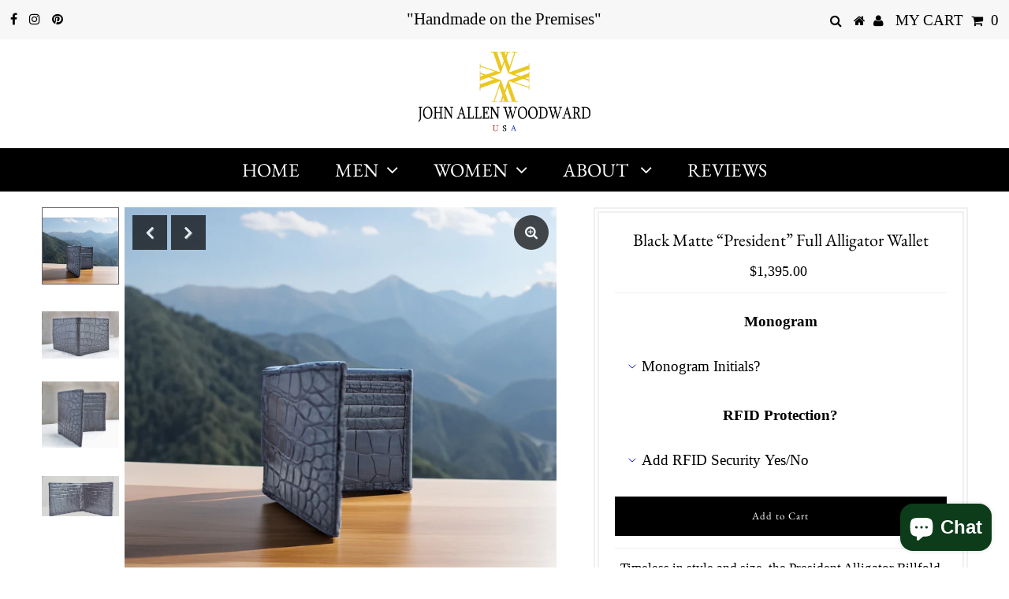

--- FILE ---
content_type: text/html; charset=utf-8
request_url: https://johnallenwoodward.com/collections/best-selling-wallets/products/president-full-alligator-wallet-matte-black
body_size: 19310
content:
<!DOCTYPE html>
<!--[if lt IE 7 ]><html class="ie ie6" lang="en"> <![endif]-->
<!--[if IE 7 ]><html class="ie ie7" lang="en"> <![endif]-->
<!--[if IE 8 ]><html class="ie ie8" lang="en"> <![endif]-->
<!--[if (gte IE 9)|!(IE)]><!--><html lang="en" class="no-js"> <!--<![endif]-->
<head>

  <meta charset="utf-8" />
  

<meta property="og:type" content="product">
<meta property="og:title" content="Black Matte “President” Full Alligator Wallet">
<meta property="og:url" content="https://johnallenwoodward.com/products/president-full-alligator-wallet-matte-black">
<meta property="og:description" content="Timeless in style and size, the President Alligator Billfold is our finest traditional wallet. Constructed from the finest American Alligator available anywhere in the world, inside and out. No man made textiles or fillers anywhere.
Materials + Care- Outside: Black Matte Farm Raised Alligator- Inside: Black Matte Farm Raised Alligator- Handmade and Signed by John Allen Woodward- Leather Polish Recommended Semi-Annually
Size- Width: 4 1/2 inches when folded Height: 3 3/4 inches high- 4 credit card pockets each side- Bill pocket and additional pockets under credit cards- Traditional size men&#39;s bifold wallet">

<meta property="og:image" content="http://johnallenwoodward.com/cdn/shop/files/mountainsmatte-alligator-president-three-PS-500x454-1_1_copy_grande.jpg?v=1708468832">
<meta property="og:image:secure_url" content="https://johnallenwoodward.com/cdn/shop/files/mountainsmatte-alligator-president-three-PS-500x454-1_1_copy_grande.jpg?v=1708468832">

<meta property="og:image" content="http://johnallenwoodward.com/cdn/shop/products/matte-alliagtor-president-PS_grande.jpg?v=1708468832">
<meta property="og:image:secure_url" content="https://johnallenwoodward.com/cdn/shop/products/matte-alliagtor-president-PS_grande.jpg?v=1708468832">

<meta property="og:image" content="http://johnallenwoodward.com/cdn/shop/products/matte-alligator-president-three-PS-500x454-1_grande.jpg?v=1708468832">
<meta property="og:image:secure_url" content="https://johnallenwoodward.com/cdn/shop/products/matte-alligator-president-three-PS-500x454-1_grande.jpg?v=1708468832">

<meta property="og:price:amount" content="1,395.00">
<meta property="og:price:currency" content="USD">

<meta property="og:site_name" content="JohnAllenWoodward">



<meta name="twitter:card" content="summary">


<meta name="twitter:site" content="@">


<meta name="twitter:title" content="Black Matte “President” Full Alligator Wallet">
<meta name="twitter:description" content="Timeless in style and size, the President Alligator Billfold is our finest traditional wallet. Constructed from the finest American Alligator available anywhere in the world, inside and out. No man ma">
<meta name="twitter:image" content="https://johnallenwoodward.com/cdn/shop/files/mountainsmatte-alligator-president-three-PS-500x454-1_1_copy_large.jpg?v=1708468832">
<meta name="twitter:image:width" content="480">
<meta name="twitter:image:height" content="480">


  <!-- Basic Page Needs
================================================== -->

  <title>
    Black Matte “President” Full Alligator Wallet &ndash; JohnAllenWoodward
  </title>
  
  <meta name="description" content="Timeless in style and size, the President Alligator Billfold is our finest traditional wallet. Constructed from the finest American Alligator available anywhere in the world, inside and out. No man made textiles or fillers anywhere. Materials + Care- Outside: Black Matte Farm Raised Alligator- Inside: Black Matte Farm " />
  
  <link rel="canonical" href="https://johnallenwoodward.com/products/president-full-alligator-wallet-matte-black" />

  <!-- CSS
================================================== -->

  <link href="//johnallenwoodward.com/cdn/shop/t/4/assets/stylesheet.css?v=25286277063397366411764952879" rel="stylesheet" type="text/css" media="all" />
  <link href="//johnallenwoodward.com/cdn/shop/t/4/assets/queries.css?v=176807041988240904411646761716" rel="stylesheet" type="text/css" media="all" />

  <!-- JS
================================================== -->

  <script src="//ajax.googleapis.com/ajax/libs/jquery/2.2.3/jquery.min.js" type="text/javascript"></script>
  <script src="//johnallenwoodward.com/cdn/shop/t/4/assets/eventemitter3.min.js?v=27939738353326123541646761691" type="text/javascript"></script>

  <script src="//johnallenwoodward.com/cdn/shop/t/4/assets/theme.js?v=69533040947145809231703110213" type="text/javascript"></script>
  <script src="//johnallenwoodward.com/cdn/shopifycloud/storefront/assets/themes_support/option_selection-b017cd28.js" type="text/javascript"></script>

  <!--[if lt IE 9]>
<script src="//html5shim.googlecode.com/svn/trunk/html5.js"></script>
<![endif]-->

  <meta name="viewport" content="width=device-width, initial-scale=1, maximum-scale=1">

  
    <link rel="shortcut icon" href="//johnallenwoodward.com/cdn/shop/files/woodward-mark_fitted_for_tee_32x32.png?v=1614713989" type="image/png" />
  

  
  <script>window.performance && window.performance.mark && window.performance.mark('shopify.content_for_header.start');</script><meta name="google-site-verification" content="lxN0Ga2koebUkJKw2HVCpxJg3wstsutJLPxfLcDJIdw">
<meta id="shopify-digital-wallet" name="shopify-digital-wallet" content="/46901985434/digital_wallets/dialog">
<meta name="shopify-checkout-api-token" content="a0d294ad801d02b0873e2b866d0e966b">
<meta id="in-context-paypal-metadata" data-shop-id="46901985434" data-venmo-supported="false" data-environment="production" data-locale="en_US" data-paypal-v4="true" data-currency="USD">
<link rel="alternate" type="application/json+oembed" href="https://johnallenwoodward.com/products/president-full-alligator-wallet-matte-black.oembed">
<script async="async" src="/checkouts/internal/preloads.js?locale=en-US"></script>
<link rel="preconnect" href="https://shop.app" crossorigin="anonymous">
<script async="async" src="https://shop.app/checkouts/internal/preloads.js?locale=en-US&shop_id=46901985434" crossorigin="anonymous"></script>
<script id="apple-pay-shop-capabilities" type="application/json">{"shopId":46901985434,"countryCode":"US","currencyCode":"USD","merchantCapabilities":["supports3DS"],"merchantId":"gid:\/\/shopify\/Shop\/46901985434","merchantName":"JohnAllenWoodward","requiredBillingContactFields":["postalAddress","email","phone"],"requiredShippingContactFields":["postalAddress","email","phone"],"shippingType":"shipping","supportedNetworks":["visa","masterCard","amex","discover","elo","jcb"],"total":{"type":"pending","label":"JohnAllenWoodward","amount":"1.00"},"shopifyPaymentsEnabled":true,"supportsSubscriptions":true}</script>
<script id="shopify-features" type="application/json">{"accessToken":"a0d294ad801d02b0873e2b866d0e966b","betas":["rich-media-storefront-analytics"],"domain":"johnallenwoodward.com","predictiveSearch":true,"shopId":46901985434,"locale":"en"}</script>
<script>var Shopify = Shopify || {};
Shopify.shop = "johnallenwoodward.myshopify.com";
Shopify.locale = "en";
Shopify.currency = {"active":"USD","rate":"1.0"};
Shopify.country = "US";
Shopify.theme = {"name":"Testament-TH-18-MARCH-2021 with Installments me...","id":131392078054,"schema_name":"Testament","schema_version":"7.2.2","theme_store_id":623,"role":"main"};
Shopify.theme.handle = "null";
Shopify.theme.style = {"id":null,"handle":null};
Shopify.cdnHost = "johnallenwoodward.com/cdn";
Shopify.routes = Shopify.routes || {};
Shopify.routes.root = "/";</script>
<script type="module">!function(o){(o.Shopify=o.Shopify||{}).modules=!0}(window);</script>
<script>!function(o){function n(){var o=[];function n(){o.push(Array.prototype.slice.apply(arguments))}return n.q=o,n}var t=o.Shopify=o.Shopify||{};t.loadFeatures=n(),t.autoloadFeatures=n()}(window);</script>
<script>
  window.ShopifyPay = window.ShopifyPay || {};
  window.ShopifyPay.apiHost = "shop.app\/pay";
  window.ShopifyPay.redirectState = null;
</script>
<script id="shop-js-analytics" type="application/json">{"pageType":"product"}</script>
<script defer="defer" async type="module" src="//johnallenwoodward.com/cdn/shopifycloud/shop-js/modules/v2/client.init-shop-cart-sync_BApSsMSl.en.esm.js"></script>
<script defer="defer" async type="module" src="//johnallenwoodward.com/cdn/shopifycloud/shop-js/modules/v2/chunk.common_CBoos6YZ.esm.js"></script>
<script type="module">
  await import("//johnallenwoodward.com/cdn/shopifycloud/shop-js/modules/v2/client.init-shop-cart-sync_BApSsMSl.en.esm.js");
await import("//johnallenwoodward.com/cdn/shopifycloud/shop-js/modules/v2/chunk.common_CBoos6YZ.esm.js");

  window.Shopify.SignInWithShop?.initShopCartSync?.({"fedCMEnabled":true,"windoidEnabled":true});

</script>
<script>
  window.Shopify = window.Shopify || {};
  if (!window.Shopify.featureAssets) window.Shopify.featureAssets = {};
  window.Shopify.featureAssets['shop-js'] = {"shop-cart-sync":["modules/v2/client.shop-cart-sync_DJczDl9f.en.esm.js","modules/v2/chunk.common_CBoos6YZ.esm.js"],"init-fed-cm":["modules/v2/client.init-fed-cm_BzwGC0Wi.en.esm.js","modules/v2/chunk.common_CBoos6YZ.esm.js"],"init-windoid":["modules/v2/client.init-windoid_BS26ThXS.en.esm.js","modules/v2/chunk.common_CBoos6YZ.esm.js"],"shop-cash-offers":["modules/v2/client.shop-cash-offers_DthCPNIO.en.esm.js","modules/v2/chunk.common_CBoos6YZ.esm.js","modules/v2/chunk.modal_Bu1hFZFC.esm.js"],"shop-button":["modules/v2/client.shop-button_D_JX508o.en.esm.js","modules/v2/chunk.common_CBoos6YZ.esm.js"],"init-shop-email-lookup-coordinator":["modules/v2/client.init-shop-email-lookup-coordinator_DFwWcvrS.en.esm.js","modules/v2/chunk.common_CBoos6YZ.esm.js"],"shop-toast-manager":["modules/v2/client.shop-toast-manager_tEhgP2F9.en.esm.js","modules/v2/chunk.common_CBoos6YZ.esm.js"],"shop-login-button":["modules/v2/client.shop-login-button_DwLgFT0K.en.esm.js","modules/v2/chunk.common_CBoos6YZ.esm.js","modules/v2/chunk.modal_Bu1hFZFC.esm.js"],"avatar":["modules/v2/client.avatar_BTnouDA3.en.esm.js"],"init-shop-cart-sync":["modules/v2/client.init-shop-cart-sync_BApSsMSl.en.esm.js","modules/v2/chunk.common_CBoos6YZ.esm.js"],"pay-button":["modules/v2/client.pay-button_BuNmcIr_.en.esm.js","modules/v2/chunk.common_CBoos6YZ.esm.js"],"init-shop-for-new-customer-accounts":["modules/v2/client.init-shop-for-new-customer-accounts_DrjXSI53.en.esm.js","modules/v2/client.shop-login-button_DwLgFT0K.en.esm.js","modules/v2/chunk.common_CBoos6YZ.esm.js","modules/v2/chunk.modal_Bu1hFZFC.esm.js"],"init-customer-accounts-sign-up":["modules/v2/client.init-customer-accounts-sign-up_TlVCiykN.en.esm.js","modules/v2/client.shop-login-button_DwLgFT0K.en.esm.js","modules/v2/chunk.common_CBoos6YZ.esm.js","modules/v2/chunk.modal_Bu1hFZFC.esm.js"],"shop-follow-button":["modules/v2/client.shop-follow-button_C5D3XtBb.en.esm.js","modules/v2/chunk.common_CBoos6YZ.esm.js","modules/v2/chunk.modal_Bu1hFZFC.esm.js"],"checkout-modal":["modules/v2/client.checkout-modal_8TC_1FUY.en.esm.js","modules/v2/chunk.common_CBoos6YZ.esm.js","modules/v2/chunk.modal_Bu1hFZFC.esm.js"],"init-customer-accounts":["modules/v2/client.init-customer-accounts_C0Oh2ljF.en.esm.js","modules/v2/client.shop-login-button_DwLgFT0K.en.esm.js","modules/v2/chunk.common_CBoos6YZ.esm.js","modules/v2/chunk.modal_Bu1hFZFC.esm.js"],"lead-capture":["modules/v2/client.lead-capture_Cq0gfm7I.en.esm.js","modules/v2/chunk.common_CBoos6YZ.esm.js","modules/v2/chunk.modal_Bu1hFZFC.esm.js"],"shop-login":["modules/v2/client.shop-login_BmtnoEUo.en.esm.js","modules/v2/chunk.common_CBoos6YZ.esm.js","modules/v2/chunk.modal_Bu1hFZFC.esm.js"],"payment-terms":["modules/v2/client.payment-terms_BHOWV7U_.en.esm.js","modules/v2/chunk.common_CBoos6YZ.esm.js","modules/v2/chunk.modal_Bu1hFZFC.esm.js"]};
</script>
<script>(function() {
  var isLoaded = false;
  function asyncLoad() {
    if (isLoaded) return;
    isLoaded = true;
    var urls = ["\/\/d1liekpayvooaz.cloudfront.net\/apps\/customizery\/customizery.js?shop=johnallenwoodward.myshopify.com","https:\/\/chimpstatic.com\/mcjs-connected\/js\/users\/4972da5ab43a8c9017a20bff6\/7b7959670350f6a18cdebf1a5.js?shop=johnallenwoodward.myshopify.com","https:\/\/ecommerce-editor-connector.live.gelato.tech\/ecommerce-editor\/v1\/shopify.esm.js?c=026f55f0-7e9e-44ba-b6c4-200c98f80440\u0026s=fa6b2d4e-1c44-4eab-9c18-4ea33dd09bb4\u0026shop=johnallenwoodward.myshopify.com"];
    for (var i = 0; i < urls.length; i++) {
      var s = document.createElement('script');
      s.type = 'text/javascript';
      s.async = true;
      s.src = urls[i];
      var x = document.getElementsByTagName('script')[0];
      x.parentNode.insertBefore(s, x);
    }
  };
  if(window.attachEvent) {
    window.attachEvent('onload', asyncLoad);
  } else {
    window.addEventListener('load', asyncLoad, false);
  }
})();</script>
<script id="__st">var __st={"a":46901985434,"offset":-25200,"reqid":"291707e5-bc14-4682-9265-7d36ed0b37bf-1768887931","pageurl":"johnallenwoodward.com\/collections\/best-selling-wallets\/products\/president-full-alligator-wallet-matte-black","u":"d9b64fe36a58","p":"product","rtyp":"product","rid":5767897317530};</script>
<script>window.ShopifyPaypalV4VisibilityTracking = true;</script>
<script id="captcha-bootstrap">!function(){'use strict';const t='contact',e='account',n='new_comment',o=[[t,t],['blogs',n],['comments',n],[t,'customer']],c=[[e,'customer_login'],[e,'guest_login'],[e,'recover_customer_password'],[e,'create_customer']],r=t=>t.map((([t,e])=>`form[action*='/${t}']:not([data-nocaptcha='true']) input[name='form_type'][value='${e}']`)).join(','),a=t=>()=>t?[...document.querySelectorAll(t)].map((t=>t.form)):[];function s(){const t=[...o],e=r(t);return a(e)}const i='password',u='form_key',d=['recaptcha-v3-token','g-recaptcha-response','h-captcha-response',i],f=()=>{try{return window.sessionStorage}catch{return}},m='__shopify_v',_=t=>t.elements[u];function p(t,e,n=!1){try{const o=window.sessionStorage,c=JSON.parse(o.getItem(e)),{data:r}=function(t){const{data:e,action:n}=t;return t[m]||n?{data:e,action:n}:{data:t,action:n}}(c);for(const[e,n]of Object.entries(r))t.elements[e]&&(t.elements[e].value=n);n&&o.removeItem(e)}catch(o){console.error('form repopulation failed',{error:o})}}const l='form_type',E='cptcha';function T(t){t.dataset[E]=!0}const w=window,h=w.document,L='Shopify',v='ce_forms',y='captcha';let A=!1;((t,e)=>{const n=(g='f06e6c50-85a8-45c8-87d0-21a2b65856fe',I='https://cdn.shopify.com/shopifycloud/storefront-forms-hcaptcha/ce_storefront_forms_captcha_hcaptcha.v1.5.2.iife.js',D={infoText:'Protected by hCaptcha',privacyText:'Privacy',termsText:'Terms'},(t,e,n)=>{const o=w[L][v],c=o.bindForm;if(c)return c(t,g,e,D).then(n);var r;o.q.push([[t,g,e,D],n]),r=I,A||(h.body.append(Object.assign(h.createElement('script'),{id:'captcha-provider',async:!0,src:r})),A=!0)});var g,I,D;w[L]=w[L]||{},w[L][v]=w[L][v]||{},w[L][v].q=[],w[L][y]=w[L][y]||{},w[L][y].protect=function(t,e){n(t,void 0,e),T(t)},Object.freeze(w[L][y]),function(t,e,n,w,h,L){const[v,y,A,g]=function(t,e,n){const i=e?o:[],u=t?c:[],d=[...i,...u],f=r(d),m=r(i),_=r(d.filter((([t,e])=>n.includes(e))));return[a(f),a(m),a(_),s()]}(w,h,L),I=t=>{const e=t.target;return e instanceof HTMLFormElement?e:e&&e.form},D=t=>v().includes(t);t.addEventListener('submit',(t=>{const e=I(t);if(!e)return;const n=D(e)&&!e.dataset.hcaptchaBound&&!e.dataset.recaptchaBound,o=_(e),c=g().includes(e)&&(!o||!o.value);(n||c)&&t.preventDefault(),c&&!n&&(function(t){try{if(!f())return;!function(t){const e=f();if(!e)return;const n=_(t);if(!n)return;const o=n.value;o&&e.removeItem(o)}(t);const e=Array.from(Array(32),(()=>Math.random().toString(36)[2])).join('');!function(t,e){_(t)||t.append(Object.assign(document.createElement('input'),{type:'hidden',name:u})),t.elements[u].value=e}(t,e),function(t,e){const n=f();if(!n)return;const o=[...t.querySelectorAll(`input[type='${i}']`)].map((({name:t})=>t)),c=[...d,...o],r={};for(const[a,s]of new FormData(t).entries())c.includes(a)||(r[a]=s);n.setItem(e,JSON.stringify({[m]:1,action:t.action,data:r}))}(t,e)}catch(e){console.error('failed to persist form',e)}}(e),e.submit())}));const S=(t,e)=>{t&&!t.dataset[E]&&(n(t,e.some((e=>e===t))),T(t))};for(const o of['focusin','change'])t.addEventListener(o,(t=>{const e=I(t);D(e)&&S(e,y())}));const B=e.get('form_key'),M=e.get(l),P=B&&M;t.addEventListener('DOMContentLoaded',(()=>{const t=y();if(P)for(const e of t)e.elements[l].value===M&&p(e,B);[...new Set([...A(),...v().filter((t=>'true'===t.dataset.shopifyCaptcha))])].forEach((e=>S(e,t)))}))}(h,new URLSearchParams(w.location.search),n,t,e,['guest_login'])})(!0,!0)}();</script>
<script integrity="sha256-4kQ18oKyAcykRKYeNunJcIwy7WH5gtpwJnB7kiuLZ1E=" data-source-attribution="shopify.loadfeatures" defer="defer" src="//johnallenwoodward.com/cdn/shopifycloud/storefront/assets/storefront/load_feature-a0a9edcb.js" crossorigin="anonymous"></script>
<script crossorigin="anonymous" defer="defer" src="//johnallenwoodward.com/cdn/shopifycloud/storefront/assets/shopify_pay/storefront-65b4c6d7.js?v=20250812"></script>
<script data-source-attribution="shopify.dynamic_checkout.dynamic.init">var Shopify=Shopify||{};Shopify.PaymentButton=Shopify.PaymentButton||{isStorefrontPortableWallets:!0,init:function(){window.Shopify.PaymentButton.init=function(){};var t=document.createElement("script");t.src="https://johnallenwoodward.com/cdn/shopifycloud/portable-wallets/latest/portable-wallets.en.js",t.type="module",document.head.appendChild(t)}};
</script>
<script data-source-attribution="shopify.dynamic_checkout.buyer_consent">
  function portableWalletsHideBuyerConsent(e){var t=document.getElementById("shopify-buyer-consent"),n=document.getElementById("shopify-subscription-policy-button");t&&n&&(t.classList.add("hidden"),t.setAttribute("aria-hidden","true"),n.removeEventListener("click",e))}function portableWalletsShowBuyerConsent(e){var t=document.getElementById("shopify-buyer-consent"),n=document.getElementById("shopify-subscription-policy-button");t&&n&&(t.classList.remove("hidden"),t.removeAttribute("aria-hidden"),n.addEventListener("click",e))}window.Shopify?.PaymentButton&&(window.Shopify.PaymentButton.hideBuyerConsent=portableWalletsHideBuyerConsent,window.Shopify.PaymentButton.showBuyerConsent=portableWalletsShowBuyerConsent);
</script>
<script data-source-attribution="shopify.dynamic_checkout.cart.bootstrap">document.addEventListener("DOMContentLoaded",(function(){function t(){return document.querySelector("shopify-accelerated-checkout-cart, shopify-accelerated-checkout")}if(t())Shopify.PaymentButton.init();else{new MutationObserver((function(e,n){t()&&(Shopify.PaymentButton.init(),n.disconnect())})).observe(document.body,{childList:!0,subtree:!0})}}));
</script>
<link id="shopify-accelerated-checkout-styles" rel="stylesheet" media="screen" href="https://johnallenwoodward.com/cdn/shopifycloud/portable-wallets/latest/accelerated-checkout-backwards-compat.css" crossorigin="anonymous">
<style id="shopify-accelerated-checkout-cart">
        #shopify-buyer-consent {
  margin-top: 1em;
  display: inline-block;
  width: 100%;
}

#shopify-buyer-consent.hidden {
  display: none;
}

#shopify-subscription-policy-button {
  background: none;
  border: none;
  padding: 0;
  text-decoration: underline;
  font-size: inherit;
  cursor: pointer;
}

#shopify-subscription-policy-button::before {
  box-shadow: none;
}

      </style>

<script>window.performance && window.performance.mark && window.performance.mark('shopify.content_for_header.end');</script>
  <script type="text/javascript">
    new WOW().init();
  </script>
<script src="https://cdn.shopify.com/extensions/e4b3a77b-20c9-4161-b1bb-deb87046128d/inbox-1253/assets/inbox-chat-loader.js" type="text/javascript" defer="defer"></script>
<link href="https://monorail-edge.shopifysvc.com" rel="dns-prefetch">
<script>(function(){if ("sendBeacon" in navigator && "performance" in window) {try {var session_token_from_headers = performance.getEntriesByType('navigation')[0].serverTiming.find(x => x.name == '_s').description;} catch {var session_token_from_headers = undefined;}var session_cookie_matches = document.cookie.match(/_shopify_s=([^;]*)/);var session_token_from_cookie = session_cookie_matches && session_cookie_matches.length === 2 ? session_cookie_matches[1] : "";var session_token = session_token_from_headers || session_token_from_cookie || "";function handle_abandonment_event(e) {var entries = performance.getEntries().filter(function(entry) {return /monorail-edge.shopifysvc.com/.test(entry.name);});if (!window.abandonment_tracked && entries.length === 0) {window.abandonment_tracked = true;var currentMs = Date.now();var navigation_start = performance.timing.navigationStart;var payload = {shop_id: 46901985434,url: window.location.href,navigation_start,duration: currentMs - navigation_start,session_token,page_type: "product"};window.navigator.sendBeacon("https://monorail-edge.shopifysvc.com/v1/produce", JSON.stringify({schema_id: "online_store_buyer_site_abandonment/1.1",payload: payload,metadata: {event_created_at_ms: currentMs,event_sent_at_ms: currentMs}}));}}window.addEventListener('pagehide', handle_abandonment_event);}}());</script>
<script id="web-pixels-manager-setup">(function e(e,d,r,n,o){if(void 0===o&&(o={}),!Boolean(null===(a=null===(i=window.Shopify)||void 0===i?void 0:i.analytics)||void 0===a?void 0:a.replayQueue)){var i,a;window.Shopify=window.Shopify||{};var t=window.Shopify;t.analytics=t.analytics||{};var s=t.analytics;s.replayQueue=[],s.publish=function(e,d,r){return s.replayQueue.push([e,d,r]),!0};try{self.performance.mark("wpm:start")}catch(e){}var l=function(){var e={modern:/Edge?\/(1{2}[4-9]|1[2-9]\d|[2-9]\d{2}|\d{4,})\.\d+(\.\d+|)|Firefox\/(1{2}[4-9]|1[2-9]\d|[2-9]\d{2}|\d{4,})\.\d+(\.\d+|)|Chrom(ium|e)\/(9{2}|\d{3,})\.\d+(\.\d+|)|(Maci|X1{2}).+ Version\/(15\.\d+|(1[6-9]|[2-9]\d|\d{3,})\.\d+)([,.]\d+|)( \(\w+\)|)( Mobile\/\w+|) Safari\/|Chrome.+OPR\/(9{2}|\d{3,})\.\d+\.\d+|(CPU[ +]OS|iPhone[ +]OS|CPU[ +]iPhone|CPU IPhone OS|CPU iPad OS)[ +]+(15[._]\d+|(1[6-9]|[2-9]\d|\d{3,})[._]\d+)([._]\d+|)|Android:?[ /-](13[3-9]|1[4-9]\d|[2-9]\d{2}|\d{4,})(\.\d+|)(\.\d+|)|Android.+Firefox\/(13[5-9]|1[4-9]\d|[2-9]\d{2}|\d{4,})\.\d+(\.\d+|)|Android.+Chrom(ium|e)\/(13[3-9]|1[4-9]\d|[2-9]\d{2}|\d{4,})\.\d+(\.\d+|)|SamsungBrowser\/([2-9]\d|\d{3,})\.\d+/,legacy:/Edge?\/(1[6-9]|[2-9]\d|\d{3,})\.\d+(\.\d+|)|Firefox\/(5[4-9]|[6-9]\d|\d{3,})\.\d+(\.\d+|)|Chrom(ium|e)\/(5[1-9]|[6-9]\d|\d{3,})\.\d+(\.\d+|)([\d.]+$|.*Safari\/(?![\d.]+ Edge\/[\d.]+$))|(Maci|X1{2}).+ Version\/(10\.\d+|(1[1-9]|[2-9]\d|\d{3,})\.\d+)([,.]\d+|)( \(\w+\)|)( Mobile\/\w+|) Safari\/|Chrome.+OPR\/(3[89]|[4-9]\d|\d{3,})\.\d+\.\d+|(CPU[ +]OS|iPhone[ +]OS|CPU[ +]iPhone|CPU IPhone OS|CPU iPad OS)[ +]+(10[._]\d+|(1[1-9]|[2-9]\d|\d{3,})[._]\d+)([._]\d+|)|Android:?[ /-](13[3-9]|1[4-9]\d|[2-9]\d{2}|\d{4,})(\.\d+|)(\.\d+|)|Mobile Safari.+OPR\/([89]\d|\d{3,})\.\d+\.\d+|Android.+Firefox\/(13[5-9]|1[4-9]\d|[2-9]\d{2}|\d{4,})\.\d+(\.\d+|)|Android.+Chrom(ium|e)\/(13[3-9]|1[4-9]\d|[2-9]\d{2}|\d{4,})\.\d+(\.\d+|)|Android.+(UC? ?Browser|UCWEB|U3)[ /]?(15\.([5-9]|\d{2,})|(1[6-9]|[2-9]\d|\d{3,})\.\d+)\.\d+|SamsungBrowser\/(5\.\d+|([6-9]|\d{2,})\.\d+)|Android.+MQ{2}Browser\/(14(\.(9|\d{2,})|)|(1[5-9]|[2-9]\d|\d{3,})(\.\d+|))(\.\d+|)|K[Aa][Ii]OS\/(3\.\d+|([4-9]|\d{2,})\.\d+)(\.\d+|)/},d=e.modern,r=e.legacy,n=navigator.userAgent;return n.match(d)?"modern":n.match(r)?"legacy":"unknown"}(),u="modern"===l?"modern":"legacy",c=(null!=n?n:{modern:"",legacy:""})[u],f=function(e){return[e.baseUrl,"/wpm","/b",e.hashVersion,"modern"===e.buildTarget?"m":"l",".js"].join("")}({baseUrl:d,hashVersion:r,buildTarget:u}),m=function(e){var d=e.version,r=e.bundleTarget,n=e.surface,o=e.pageUrl,i=e.monorailEndpoint;return{emit:function(e){var a=e.status,t=e.errorMsg,s=(new Date).getTime(),l=JSON.stringify({metadata:{event_sent_at_ms:s},events:[{schema_id:"web_pixels_manager_load/3.1",payload:{version:d,bundle_target:r,page_url:o,status:a,surface:n,error_msg:t},metadata:{event_created_at_ms:s}}]});if(!i)return console&&console.warn&&console.warn("[Web Pixels Manager] No Monorail endpoint provided, skipping logging."),!1;try{return self.navigator.sendBeacon.bind(self.navigator)(i,l)}catch(e){}var u=new XMLHttpRequest;try{return u.open("POST",i,!0),u.setRequestHeader("Content-Type","text/plain"),u.send(l),!0}catch(e){return console&&console.warn&&console.warn("[Web Pixels Manager] Got an unhandled error while logging to Monorail."),!1}}}}({version:r,bundleTarget:l,surface:e.surface,pageUrl:self.location.href,monorailEndpoint:e.monorailEndpoint});try{o.browserTarget=l,function(e){var d=e.src,r=e.async,n=void 0===r||r,o=e.onload,i=e.onerror,a=e.sri,t=e.scriptDataAttributes,s=void 0===t?{}:t,l=document.createElement("script"),u=document.querySelector("head"),c=document.querySelector("body");if(l.async=n,l.src=d,a&&(l.integrity=a,l.crossOrigin="anonymous"),s)for(var f in s)if(Object.prototype.hasOwnProperty.call(s,f))try{l.dataset[f]=s[f]}catch(e){}if(o&&l.addEventListener("load",o),i&&l.addEventListener("error",i),u)u.appendChild(l);else{if(!c)throw new Error("Did not find a head or body element to append the script");c.appendChild(l)}}({src:f,async:!0,onload:function(){if(!function(){var e,d;return Boolean(null===(d=null===(e=window.Shopify)||void 0===e?void 0:e.analytics)||void 0===d?void 0:d.initialized)}()){var d=window.webPixelsManager.init(e)||void 0;if(d){var r=window.Shopify.analytics;r.replayQueue.forEach((function(e){var r=e[0],n=e[1],o=e[2];d.publishCustomEvent(r,n,o)})),r.replayQueue=[],r.publish=d.publishCustomEvent,r.visitor=d.visitor,r.initialized=!0}}},onerror:function(){return m.emit({status:"failed",errorMsg:"".concat(f," has failed to load")})},sri:function(e){var d=/^sha384-[A-Za-z0-9+/=]+$/;return"string"==typeof e&&d.test(e)}(c)?c:"",scriptDataAttributes:o}),m.emit({status:"loading"})}catch(e){m.emit({status:"failed",errorMsg:(null==e?void 0:e.message)||"Unknown error"})}}})({shopId: 46901985434,storefrontBaseUrl: "https://johnallenwoodward.com",extensionsBaseUrl: "https://extensions.shopifycdn.com/cdn/shopifycloud/web-pixels-manager",monorailEndpoint: "https://monorail-edge.shopifysvc.com/unstable/produce_batch",surface: "storefront-renderer",enabledBetaFlags: ["2dca8a86"],webPixelsConfigList: [{"id":"438862054","configuration":"{\"config\":\"{\\\"pixel_id\\\":\\\"G-HS8ZZWTR8Y\\\",\\\"target_country\\\":\\\"US\\\",\\\"gtag_events\\\":[{\\\"type\\\":\\\"begin_checkout\\\",\\\"action_label\\\":[\\\"G-HS8ZZWTR8Y\\\",\\\"AW-1069122800\\\/du-LCOLy0NoDEPCJ5v0D\\\"]},{\\\"type\\\":\\\"search\\\",\\\"action_label\\\":[\\\"G-HS8ZZWTR8Y\\\",\\\"AW-1069122800\\\/jZ8sCOXy0NoDEPCJ5v0D\\\"]},{\\\"type\\\":\\\"view_item\\\",\\\"action_label\\\":[\\\"G-HS8ZZWTR8Y\\\",\\\"AW-1069122800\\\/NOj5CNzy0NoDEPCJ5v0D\\\",\\\"MC-8VFV8Q29HL\\\"]},{\\\"type\\\":\\\"purchase\\\",\\\"action_label\\\":[\\\"G-HS8ZZWTR8Y\\\",\\\"AW-1069122800\\\/9BvnCNny0NoDEPCJ5v0D\\\",\\\"MC-8VFV8Q29HL\\\"]},{\\\"type\\\":\\\"page_view\\\",\\\"action_label\\\":[\\\"G-HS8ZZWTR8Y\\\",\\\"AW-1069122800\\\/oJUFCNby0NoDEPCJ5v0D\\\",\\\"MC-8VFV8Q29HL\\\"]},{\\\"type\\\":\\\"add_payment_info\\\",\\\"action_label\\\":[\\\"G-HS8ZZWTR8Y\\\",\\\"AW-1069122800\\\/hIWPCOjy0NoDEPCJ5v0D\\\"]},{\\\"type\\\":\\\"add_to_cart\\\",\\\"action_label\\\":[\\\"G-HS8ZZWTR8Y\\\",\\\"AW-1069122800\\\/zWcPCN_y0NoDEPCJ5v0D\\\"]}],\\\"enable_monitoring_mode\\\":false}\"}","eventPayloadVersion":"v1","runtimeContext":"OPEN","scriptVersion":"b2a88bafab3e21179ed38636efcd8a93","type":"APP","apiClientId":1780363,"privacyPurposes":[],"dataSharingAdjustments":{"protectedCustomerApprovalScopes":["read_customer_address","read_customer_email","read_customer_name","read_customer_personal_data","read_customer_phone"]}},{"id":"187695334","configuration":"{\"pixel_id\":\"411383712874552\",\"pixel_type\":\"facebook_pixel\",\"metaapp_system_user_token\":\"-\"}","eventPayloadVersion":"v1","runtimeContext":"OPEN","scriptVersion":"ca16bc87fe92b6042fbaa3acc2fbdaa6","type":"APP","apiClientId":2329312,"privacyPurposes":["ANALYTICS","MARKETING","SALE_OF_DATA"],"dataSharingAdjustments":{"protectedCustomerApprovalScopes":["read_customer_address","read_customer_email","read_customer_name","read_customer_personal_data","read_customer_phone"]}},{"id":"66781414","configuration":"{\"tagID\":\"2613356609680\"}","eventPayloadVersion":"v1","runtimeContext":"STRICT","scriptVersion":"18031546ee651571ed29edbe71a3550b","type":"APP","apiClientId":3009811,"privacyPurposes":["ANALYTICS","MARKETING","SALE_OF_DATA"],"dataSharingAdjustments":{"protectedCustomerApprovalScopes":["read_customer_address","read_customer_email","read_customer_name","read_customer_personal_data","read_customer_phone"]}},{"id":"20447462","configuration":"{\"myshopifyDomain\":\"johnallenwoodward.myshopify.com\"}","eventPayloadVersion":"v1","runtimeContext":"STRICT","scriptVersion":"23b97d18e2aa74363140dc29c9284e87","type":"APP","apiClientId":2775569,"privacyPurposes":["ANALYTICS","MARKETING","SALE_OF_DATA"],"dataSharingAdjustments":{"protectedCustomerApprovalScopes":["read_customer_address","read_customer_email","read_customer_name","read_customer_phone","read_customer_personal_data"]}},{"id":"77332710","eventPayloadVersion":"v1","runtimeContext":"LAX","scriptVersion":"1","type":"CUSTOM","privacyPurposes":["ANALYTICS"],"name":"Google Analytics tag (migrated)"},{"id":"shopify-app-pixel","configuration":"{}","eventPayloadVersion":"v1","runtimeContext":"STRICT","scriptVersion":"0450","apiClientId":"shopify-pixel","type":"APP","privacyPurposes":["ANALYTICS","MARKETING"]},{"id":"shopify-custom-pixel","eventPayloadVersion":"v1","runtimeContext":"LAX","scriptVersion":"0450","apiClientId":"shopify-pixel","type":"CUSTOM","privacyPurposes":["ANALYTICS","MARKETING"]}],isMerchantRequest: false,initData: {"shop":{"name":"JohnAllenWoodward","paymentSettings":{"currencyCode":"USD"},"myshopifyDomain":"johnallenwoodward.myshopify.com","countryCode":"US","storefrontUrl":"https:\/\/johnallenwoodward.com"},"customer":null,"cart":null,"checkout":null,"productVariants":[{"price":{"amount":1395.0,"currencyCode":"USD"},"product":{"title":"Black Matte “President” Full Alligator Wallet","vendor":"JohnAllenWoodward","id":"5767897317530","untranslatedTitle":"Black Matte “President” Full Alligator Wallet","url":"\/products\/president-full-alligator-wallet-matte-black","type":"wallets"},"id":"36434155307162","image":{"src":"\/\/johnallenwoodward.com\/cdn\/shop\/files\/mountainsmatte-alligator-president-three-PS-500x454-1_1_copy.jpg?v=1708468832"},"sku":"preswalls-2-1-1-1-1-1-1-1-1","title":"Default Title","untranslatedTitle":"Default Title"}],"purchasingCompany":null},},"https://johnallenwoodward.com/cdn","fcfee988w5aeb613cpc8e4bc33m6693e112",{"modern":"","legacy":""},{"shopId":"46901985434","storefrontBaseUrl":"https:\/\/johnallenwoodward.com","extensionBaseUrl":"https:\/\/extensions.shopifycdn.com\/cdn\/shopifycloud\/web-pixels-manager","surface":"storefront-renderer","enabledBetaFlags":"[\"2dca8a86\"]","isMerchantRequest":"false","hashVersion":"fcfee988w5aeb613cpc8e4bc33m6693e112","publish":"custom","events":"[[\"page_viewed\",{}],[\"product_viewed\",{\"productVariant\":{\"price\":{\"amount\":1395.0,\"currencyCode\":\"USD\"},\"product\":{\"title\":\"Black Matte “President” Full Alligator Wallet\",\"vendor\":\"JohnAllenWoodward\",\"id\":\"5767897317530\",\"untranslatedTitle\":\"Black Matte “President” Full Alligator Wallet\",\"url\":\"\/products\/president-full-alligator-wallet-matte-black\",\"type\":\"wallets\"},\"id\":\"36434155307162\",\"image\":{\"src\":\"\/\/johnallenwoodward.com\/cdn\/shop\/files\/mountainsmatte-alligator-president-three-PS-500x454-1_1_copy.jpg?v=1708468832\"},\"sku\":\"preswalls-2-1-1-1-1-1-1-1-1\",\"title\":\"Default Title\",\"untranslatedTitle\":\"Default Title\"}}]]"});</script><script>
  window.ShopifyAnalytics = window.ShopifyAnalytics || {};
  window.ShopifyAnalytics.meta = window.ShopifyAnalytics.meta || {};
  window.ShopifyAnalytics.meta.currency = 'USD';
  var meta = {"product":{"id":5767897317530,"gid":"gid:\/\/shopify\/Product\/5767897317530","vendor":"JohnAllenWoodward","type":"wallets","handle":"president-full-alligator-wallet-matte-black","variants":[{"id":36434155307162,"price":139500,"name":"Black Matte “President” Full Alligator Wallet","public_title":null,"sku":"preswalls-2-1-1-1-1-1-1-1-1"}],"remote":false},"page":{"pageType":"product","resourceType":"product","resourceId":5767897317530,"requestId":"291707e5-bc14-4682-9265-7d36ed0b37bf-1768887931"}};
  for (var attr in meta) {
    window.ShopifyAnalytics.meta[attr] = meta[attr];
  }
</script>
<script class="analytics">
  (function () {
    var customDocumentWrite = function(content) {
      var jquery = null;

      if (window.jQuery) {
        jquery = window.jQuery;
      } else if (window.Checkout && window.Checkout.$) {
        jquery = window.Checkout.$;
      }

      if (jquery) {
        jquery('body').append(content);
      }
    };

    var hasLoggedConversion = function(token) {
      if (token) {
        return document.cookie.indexOf('loggedConversion=' + token) !== -1;
      }
      return false;
    }

    var setCookieIfConversion = function(token) {
      if (token) {
        var twoMonthsFromNow = new Date(Date.now());
        twoMonthsFromNow.setMonth(twoMonthsFromNow.getMonth() + 2);

        document.cookie = 'loggedConversion=' + token + '; expires=' + twoMonthsFromNow;
      }
    }

    var trekkie = window.ShopifyAnalytics.lib = window.trekkie = window.trekkie || [];
    if (trekkie.integrations) {
      return;
    }
    trekkie.methods = [
      'identify',
      'page',
      'ready',
      'track',
      'trackForm',
      'trackLink'
    ];
    trekkie.factory = function(method) {
      return function() {
        var args = Array.prototype.slice.call(arguments);
        args.unshift(method);
        trekkie.push(args);
        return trekkie;
      };
    };
    for (var i = 0; i < trekkie.methods.length; i++) {
      var key = trekkie.methods[i];
      trekkie[key] = trekkie.factory(key);
    }
    trekkie.load = function(config) {
      trekkie.config = config || {};
      trekkie.config.initialDocumentCookie = document.cookie;
      var first = document.getElementsByTagName('script')[0];
      var script = document.createElement('script');
      script.type = 'text/javascript';
      script.onerror = function(e) {
        var scriptFallback = document.createElement('script');
        scriptFallback.type = 'text/javascript';
        scriptFallback.onerror = function(error) {
                var Monorail = {
      produce: function produce(monorailDomain, schemaId, payload) {
        var currentMs = new Date().getTime();
        var event = {
          schema_id: schemaId,
          payload: payload,
          metadata: {
            event_created_at_ms: currentMs,
            event_sent_at_ms: currentMs
          }
        };
        return Monorail.sendRequest("https://" + monorailDomain + "/v1/produce", JSON.stringify(event));
      },
      sendRequest: function sendRequest(endpointUrl, payload) {
        // Try the sendBeacon API
        if (window && window.navigator && typeof window.navigator.sendBeacon === 'function' && typeof window.Blob === 'function' && !Monorail.isIos12()) {
          var blobData = new window.Blob([payload], {
            type: 'text/plain'
          });

          if (window.navigator.sendBeacon(endpointUrl, blobData)) {
            return true;
          } // sendBeacon was not successful

        } // XHR beacon

        var xhr = new XMLHttpRequest();

        try {
          xhr.open('POST', endpointUrl);
          xhr.setRequestHeader('Content-Type', 'text/plain');
          xhr.send(payload);
        } catch (e) {
          console.log(e);
        }

        return false;
      },
      isIos12: function isIos12() {
        return window.navigator.userAgent.lastIndexOf('iPhone; CPU iPhone OS 12_') !== -1 || window.navigator.userAgent.lastIndexOf('iPad; CPU OS 12_') !== -1;
      }
    };
    Monorail.produce('monorail-edge.shopifysvc.com',
      'trekkie_storefront_load_errors/1.1',
      {shop_id: 46901985434,
      theme_id: 131392078054,
      app_name: "storefront",
      context_url: window.location.href,
      source_url: "//johnallenwoodward.com/cdn/s/trekkie.storefront.cd680fe47e6c39ca5d5df5f0a32d569bc48c0f27.min.js"});

        };
        scriptFallback.async = true;
        scriptFallback.src = '//johnallenwoodward.com/cdn/s/trekkie.storefront.cd680fe47e6c39ca5d5df5f0a32d569bc48c0f27.min.js';
        first.parentNode.insertBefore(scriptFallback, first);
      };
      script.async = true;
      script.src = '//johnallenwoodward.com/cdn/s/trekkie.storefront.cd680fe47e6c39ca5d5df5f0a32d569bc48c0f27.min.js';
      first.parentNode.insertBefore(script, first);
    };
    trekkie.load(
      {"Trekkie":{"appName":"storefront","development":false,"defaultAttributes":{"shopId":46901985434,"isMerchantRequest":null,"themeId":131392078054,"themeCityHash":"13195157540017724565","contentLanguage":"en","currency":"USD","eventMetadataId":"86147650-9885-4be7-ac06-76b788174df0"},"isServerSideCookieWritingEnabled":true,"monorailRegion":"shop_domain","enabledBetaFlags":["65f19447"]},"Session Attribution":{},"S2S":{"facebookCapiEnabled":true,"source":"trekkie-storefront-renderer","apiClientId":580111}}
    );

    var loaded = false;
    trekkie.ready(function() {
      if (loaded) return;
      loaded = true;

      window.ShopifyAnalytics.lib = window.trekkie;

      var originalDocumentWrite = document.write;
      document.write = customDocumentWrite;
      try { window.ShopifyAnalytics.merchantGoogleAnalytics.call(this); } catch(error) {};
      document.write = originalDocumentWrite;

      window.ShopifyAnalytics.lib.page(null,{"pageType":"product","resourceType":"product","resourceId":5767897317530,"requestId":"291707e5-bc14-4682-9265-7d36ed0b37bf-1768887931","shopifyEmitted":true});

      var match = window.location.pathname.match(/checkouts\/(.+)\/(thank_you|post_purchase)/)
      var token = match? match[1]: undefined;
      if (!hasLoggedConversion(token)) {
        setCookieIfConversion(token);
        window.ShopifyAnalytics.lib.track("Viewed Product",{"currency":"USD","variantId":36434155307162,"productId":5767897317530,"productGid":"gid:\/\/shopify\/Product\/5767897317530","name":"Black Matte “President” Full Alligator Wallet","price":"1395.00","sku":"preswalls-2-1-1-1-1-1-1-1-1","brand":"JohnAllenWoodward","variant":null,"category":"wallets","nonInteraction":true,"remote":false},undefined,undefined,{"shopifyEmitted":true});
      window.ShopifyAnalytics.lib.track("monorail:\/\/trekkie_storefront_viewed_product\/1.1",{"currency":"USD","variantId":36434155307162,"productId":5767897317530,"productGid":"gid:\/\/shopify\/Product\/5767897317530","name":"Black Matte “President” Full Alligator Wallet","price":"1395.00","sku":"preswalls-2-1-1-1-1-1-1-1-1","brand":"JohnAllenWoodward","variant":null,"category":"wallets","nonInteraction":true,"remote":false,"referer":"https:\/\/johnallenwoodward.com\/collections\/best-selling-wallets\/products\/president-full-alligator-wallet-matte-black"});
      }
    });


        var eventsListenerScript = document.createElement('script');
        eventsListenerScript.async = true;
        eventsListenerScript.src = "//johnallenwoodward.com/cdn/shopifycloud/storefront/assets/shop_events_listener-3da45d37.js";
        document.getElementsByTagName('head')[0].appendChild(eventsListenerScript);

})();</script>
  <script>
  if (!window.ga || (window.ga && typeof window.ga !== 'function')) {
    window.ga = function ga() {
      (window.ga.q = window.ga.q || []).push(arguments);
      if (window.Shopify && window.Shopify.analytics && typeof window.Shopify.analytics.publish === 'function') {
        window.Shopify.analytics.publish("ga_stub_called", {}, {sendTo: "google_osp_migration"});
      }
      console.error("Shopify's Google Analytics stub called with:", Array.from(arguments), "\nSee https://help.shopify.com/manual/promoting-marketing/pixels/pixel-migration#google for more information.");
    };
    if (window.Shopify && window.Shopify.analytics && typeof window.Shopify.analytics.publish === 'function') {
      window.Shopify.analytics.publish("ga_stub_initialized", {}, {sendTo: "google_osp_migration"});
    }
  }
</script>
<script
  defer
  src="https://johnallenwoodward.com/cdn/shopifycloud/perf-kit/shopify-perf-kit-3.0.4.min.js"
  data-application="storefront-renderer"
  data-shop-id="46901985434"
  data-render-region="gcp-us-central1"
  data-page-type="product"
  data-theme-instance-id="131392078054"
  data-theme-name="Testament"
  data-theme-version="7.2.2"
  data-monorail-region="shop_domain"
  data-resource-timing-sampling-rate="10"
  data-shs="true"
  data-shs-beacon="true"
  data-shs-export-with-fetch="true"
  data-shs-logs-sample-rate="1"
  data-shs-beacon-endpoint="https://johnallenwoodward.com/api/collect"
></script>
</head>
<body class="gridlock product">

<main id="panel" role="main">
  <div class="page-wrap">
    <div id="shopify-section-header" class="shopify-section"><div class="header-section" data-section-id="header" data-section-type="header-section">
  <header>
    
    <div class="gridlock-fluid">
      <div class="row">
        
        <div class="row" id="upper-content">
          <ul id="social-icons" class="desktop-4 tablet-6 mobile-3">
            <li><a href="https://www.facebook.com/Woodward.Maker" target="_blank"><i class="fa fa-facebook fa-2x" aria-hidden="true"></i></a></li>
            <li><a href="//instagram.com/johnallenwoodward/" target="_blank"><i class="fa fa-instagram fa-2x" aria-hidden="true"></i></a></li>
            
            <li><a href="https://www.pinterest.com/madebywoodward" target="_blank"><i class="fa fa-pinterest fa-2x" aria-hidden="true"></i></a></li>
            
            
            
            
            
          </ul><div id="hello" class="desktop-4 tablet-6 mobile-3">"Handmade on the Premises"
</div><ul id="cart" class="desktop-4  tablet-6 mobile-3">
            <li class="mm-trigger">
              <i class="fa fa-bars" aria-hidden="true"></i> MENU
            </li>
            <li class="seeks">
              <form action="/search" method="get" id="searchbox">
                <input type="text" name="q" class="search-input" id="q" placeholder="Search" />
                
                <input type="hidden" name="type" value="product">
                
              </form>
              <a href="#" class="search-icon"><i class="fa fa-search fa-2x" aria-hidden="true"></i></a>
            </li>
            <li><a href=""><i class="fa fa-home fa-2x" aria-hidden="true"></i></a>
            
              
                <li class="cust"><a href="/account/login"><i class="fa fa-user fa-2x" aria-hidden="true"></i></a></li>
              
            
<li><a class="my-cart-link" href="/cart">MY CART&nbsp; <i class="fa fa-shopping-cart fa-2x" aria-hidden="true"></i>&nbsp; <span id="item_count">0</span></a></li>
          </ul>
        </div>
        
      </div>
    </div>
    
  </header>
  <div class="header-wrapper">
    <div class="row">
      <div id="logo" class="desktop-12 tablet-6 mobile-3">
        
<a href="/">
          <img src="//johnallenwoodward.com/cdn/shop/files/LOGO_for_white_back_ground_800x.png?v=1614352214" alt="JohnAllenWoodward" itemprop="logo">
        </a>
        
      </div>
    </div>
    <div class="clear"></div>
    <nav>
      <ul id="main-nav" class="row">
      	
        
        


<li><a href="/" title="">Home</a></li>


        
        


<li class="dropdown has_sub_menu" aria-haspopup="true" aria-expanded="false"><a href="/pages/mens" title="">Men</a>
  <ul class="submenu">
    
    
    <li class="nest has_sub_menu" aria-haspopup="true" aria-expanded="false"><a href="/pages/mens-belts">Belts</a>
      <ul class="nested">
        
        <li><a href="/collections/alligator-belts">Alligator Belts</a></li>
        
        <li><a href="/collections/black-belts">Black Belts</a></li>
        
        <li><a href="/collections/brown-tan-and-cognac-belts">Brown and Tan Belts</a></li>
        
        <li><a href="/collections/rare-and-limited-edition-colors">Rare Color Belts</a></li>
        
        <li><a href="/collections/ostrich-belts">Ostrich Belts</a></li>
        
        <li><a href="/collections/python-belts">Python Belts</a></li>
        
        <li><a href="/collections/suede-belts">Suede Belts</a></li>
        
        <li><a href="/collections/dress-belts">Dress Belts</a></li>
        
        <li><a href="/collections/western-belts">Western Belts</a></li>
        
      </ul>
    </li>
    

    
    
    <li class="nest has_sub_menu" aria-haspopup="true" aria-expanded="false"><a href="/pages/buckles">Buckles</a>
      <ul class="nested">
        
        <li><a href="/collections/john-allen-woodward-signature-buckles">John Allen Woodward Signature</a></li>
        
        <li><a href="/collections/trophy-buckles">Trophy Buckles</a></li>
        
        <li><a href="/collections/buckle-sets">Buckle Sets</a></li>
        
        <li><a href="/collections/single-buckles">Single Buckles</a></li>
        
        <li><a href="/collections/western-buckles">Western Buckles</a></li>
        
        <li><a href="/collections/inlay-buckles">Stone Inlay Buckles</a></li>
        
        <li><a href="/collections/dress-buckles">Dress Buckles</a></li>
        
        <li><a href="/collections/solid-gold-buckles">Solid Gold Buckles</a></li>
        
        <li><a href="/collections/gold-and-silver-buckles">Gold and Silver Buckles</a></li>
        
        <li><a href="/collections/engraved-buckles">Engraved Buckles</a></li>
        
      </ul>
    </li>
    

    
    
    <li class="nest has_sub_menu" aria-haspopup="true" aria-expanded="false"><a href="/pages/wallets">Wallets</a>
      <ul class="nested">
        
        <li><a href="/collections/classic-billfolds">Classic Billfolds</a></li>
        
        <li><a href="/collections/coast-pocket-check-book-wallets">Coat Pocket / Check Book Wallets</a></li>
        
        <li><a href="/collections/front-pocket-wallets">Front Pocket Wallets</a></li>
        
        <li><a href="/collections/passport-wallets">Passport Wallets</a></li>
        
        <li><a href="/collections/card-holders">Card Holders</a></li>
        
        <li><a href="/collections/money-clip-wallets">Money Clip Wallets</a></li>
        
        <li><a href="/collections/money-clips">Money Clips</a></li>
        
        <li><a href="/collections/key-fobs">Key Fobs</a></li>
        
      </ul>
    </li>
    

    
    
    <li><a href="/collections/mens-boots">Boots</a></li>
    

    
    
    <li><a href="/collections/bolo-ties">Bolo Ties</a></li>
    

    
    
    <li class="nest has_sub_menu" aria-haspopup="true" aria-expanded="false"><a href="/collections/mens-watch-straps">Watch Straps</a>
      <ul class="nested">
        
        <li><a href="/collections/apple-watch-straps">Apple Watch Straps</a></li>
        
        <li><a href="/collections/mens-watch-straps">Replacement Watch Straps</a></li>
        
      </ul>
    </li>
    

    
    
    <li><a href="/collections/mens-jackets">Jackets</a></li>
    

    
    
    <li><a href="/collections/mens-bags">Bags</a></li>
    

    
    
    <li><a href="/products/gift-certificates">Gift Certificates</a></li>
    

    
    
    <li><a href="/collections/stocking-stuffer">Gift Ideas</a></li>
    

    
  </ul>
</li>


        
        


<li class="dropdown has_sub_menu" aria-haspopup="true" aria-expanded="false"><a href="/pages/womens" title="">Women</a>
  <ul class="submenu">
    
    
    <li><a href="/collections/womens-boots">Boots</a></li>
    

    
    
    <li><a href="/collections/womens-jackets">Jackets</a></li>
    

    
    
    <li><a href="/collections/womens-bags">Bags</a></li>
    

    
    
    <li><a href="/collections/womens-cuffs">Jewelry</a></li>
    

    
    
    <li><a href="/pages/mens-belts">Belts</a></li>
    

    
    
    <li><a href="/pages/buckles">Buckles</a></li>
    

    
    
    <li class="nest has_sub_menu" aria-haspopup="true" aria-expanded="false"><a href="/collections/womens-wallets-1">Wallets</a>
      <ul class="nested">
        
        <li><a href="/collections/womens-wallets-1">Women's Wallets</a></li>
        
        <li><a href="/collections/passport-wallets">Passport Wallet</a></li>
        
        <li><a href="/collections/key-fobs">Key Fobs</a></li>
        
      </ul>
    </li>
    

    
    
    <li class="nest has_sub_menu" aria-haspopup="true" aria-expanded="false"><a href="/collections/mens-watch-straps">Watch Straps</a>
      <ul class="nested">
        
        <li><a href="/collections/apple-watch-straps">Apple Watch Straps</a></li>
        
        <li><a href="/collections/mens-watch-straps">Replacement Watch Straps</a></li>
        
      </ul>
    </li>
    

    
    
    <li><a href="/collections/bolo-ties">Bolo Ties</a></li>
    

    
    
    <li><a href="/collections/concho-belts">Concho Belts</a></li>
    

    
    
    <li><a href="/products/gift-certificates">Gift Certificates</a></li>
    

    
    
    <li><a href="/collections/stocking-stuffer">Gift Ideas</a></li>
    

    
  </ul>
</li>


        
        


<li class="dropdown has_sub_menu" aria-haspopup="true" aria-expanded="false"><a href="/pages/about-john-allen-woodward" title="">ABOUT </a>
  <ul class="submenu">
    
    
    <li><a href="/pages/about-john-allen-woodward">About John Allen Woodward</a></li>
    

    
    
    <li><a href="/products/book-the-bootmaker-by-aimee-heckel">Book - "The Bootmaker"</a></li>
    

    
    
    <li><a href="/pages/360-tour-of-john-allen-woodward-store">The Store</a></li>
    

    
  </ul>
</li>


        
        


<li><a href="/pages/reviews" title="">REVIEWS</a></li>


        
      </ul>
    </nav>
    
    <div class="clear header-spacer"></div>
    
  </div>
  <style>
    
    @media screen and ( min-width: 740px ) {
      #logo img { max-width: 230px; }
    }
    

    #hello { font-size: 21px; }

    
    @media screen and (min-width: 740px ) {
      ul#cart li.mm-trigger { display: none; }
    }
    
    ul#main-nav li {
      line-height: 55px;
    }
    ul#main-nav li ul.submenu {
      top: 55px;
    }
    ul.megamenu {
      top: 55px;
    }
    nav {
      border-top: 0px solid #000000;
      border-bottom: 0px solid #000000;
    }
  </style>
</div>


</div>
    

    <div class="content-wrapper">
      
        <div id="content" class="row">
          
            
          
          <div id="shopify-section-product-template" class="shopify-section">
<div itemscope itemtype="http://schema.org/Product" id="product-5767897317530" class="product-section" data-product-id="5767897317530" data-section-id="product-template" data-section-type="product-section">

  <meta itemprop="url" content="//products/president-full-alligator-wallet-matte-black">
  <meta itemprop="image" content="//johnallenwoodward.com/cdn/shopifycloud/storefront/assets/no-image-2048-a2addb12_1024x1024.gif">

  <script class="product-json" type="application/json">
  {
      "id": 5767897317530,
      "title": "Black Matte “President” Full Alligator Wallet",
      "handle": "president-full-alligator-wallet-matte-black",
      "description": "\u003cp data-mce-fragment=\"1\"\u003eTimeless in style and size, the President Alligator Billfold is our finest traditional wallet. Constructed from the finest American Alligator available anywhere in the world, inside and out. No man made textiles or fillers anywhere.\u003c\/p\u003e\n\u003cp data-mce-fragment=\"1\"\u003e\u003cstrong data-mce-fragment=\"1\"\u003eMaterials + Care\u003c\/strong\u003e\u003cbr data-mce-fragment=\"1\"\u003e- Outside: Black Matte Farm Raised Alligator\u003cbr data-mce-fragment=\"1\"\u003e- Inside: Black Matte\u003cspan data-mce-fragment=\"1\"\u003e Farm Raised Alligator\u003c\/span\u003e\u003cbr data-mce-fragment=\"1\"\u003e- Handmade and Signed by John Allen Woodward\u003cbr data-mce-fragment=\"1\"\u003e- Leather Polish Recommended Semi-Annually\u003c\/p\u003e\n\u003cp data-mce-fragment=\"1\"\u003e\u003cstrong data-mce-fragment=\"1\"\u003eSize\u003c\/strong\u003e\u003cbr data-mce-fragment=\"1\"\u003e-\u003cspan data-mce-fragment=\"1\"\u003e \u003c\/span\u003e\u003cspan data-mce-fragment=\"1\"\u003eWidth:\u003c\/span\u003e\u003cspan data-mce-fragment=\"1\"\u003e \u003c\/span\u003e4 1\/2 inches when folded\u003cspan data-mce-fragment=\"1\"\u003e \u003c\/span\u003e\u003cspan data-mce-fragment=\"1\"\u003eHeight: \u003c\/span\u003e3 3\/4 inches high\u003cbr data-mce-fragment=\"1\"\u003e- 4 credit card pockets each side\u003cbr data-mce-fragment=\"1\"\u003e- Bill pocket and additional pockets under credit cards\u003cbr data-mce-fragment=\"1\"\u003e- Traditional size men's bifold wallet\u003c\/p\u003e",
      "published_at": [29,39,15,23,9,2020,3,267,true,"MDT"],
      "created_at": [29,39,15,23,9,2020,3,267,true,"MDT"],
      "vendor": "JohnAllenWoodward",
      "type": "wallets",
      "tags": [],
      "price": 139500,
      "price_min": 139500,
      "price_max": 139500,
      "available": true,
      "price_varies": false,
      "compare_at_price": null,
      "compare_at_price_min": 0,
      "compare_at_price_max": 0,
      "compare_at_price_varies": false,
      "variants": [
        {
          "id": 36434155307162,
          "title": "Default Title",
          "option1": "Default Title",
          "option2": null,
          "option3": null,
          "sku": "preswalls-2-1-1-1-1-1-1-1-1",
          "featured_image": {
              "id": null,
              "product_id": null,
              "position": null,
              "created_at": [29,39,15,23,9,2020,3,267,true,"MDT"],
              "updated_at": [29,39,15,23,9,2020,3,267,true,"MDT"],
              "alt": null,
              "width": null,
              "height": null,
              "src": null
          },
          "available": true,
          "options": ["Default Title"],
          "price": 139500,
          "weight": 455,
          "weight_unit": "lb",
          "weight_in_unit": 1.0031,
          "compare_at_price": null,
          "inventory_management": null,
          "inventory_quantity": -5,
          "inventory_policy": "continue",
          "barcode": "",
          "featured_media": {
            "alt": null,
            "id": null,
            "position": null,
            "preview_image": {
              "aspect_ratio": null,
              "height": null,
              "width": null
            }
          }
        }
      ],
      "images": ["\/\/johnallenwoodward.com\/cdn\/shop\/files\/mountainsmatte-alligator-president-three-PS-500x454-1_1_copy.jpg?v=1708468832","\/\/johnallenwoodward.com\/cdn\/shop\/products\/matte-alliagtor-president-PS.jpg?v=1708468832","\/\/johnallenwoodward.com\/cdn\/shop\/products\/matte-alligator-president-three-PS-500x454-1.jpg?v=1708468832","\/\/johnallenwoodward.com\/cdn\/shop\/products\/matte-alligator-president-two-PS-1.jpg?v=1708468832"],
      "featured_image": "\/\/johnallenwoodward.com\/cdn\/shop\/files\/mountainsmatte-alligator-president-three-PS-500x454-1_1_copy.jpg?v=1708468832",
      "featured_media": {"alt":null,"id":33110313042150,"position":1,"preview_image":{"aspect_ratio":1.082,"height":856,"width":926,"src":"\/\/johnallenwoodward.com\/cdn\/shop\/files\/mountainsmatte-alligator-president-three-PS-500x454-1_1_copy.jpg?v=1708468832"},"aspect_ratio":1.082,"height":856,"media_type":"image","src":"\/\/johnallenwoodward.com\/cdn\/shop\/files\/mountainsmatte-alligator-president-three-PS-500x454-1_1_copy.jpg?v=1708468832","width":926},
      "featured_media_id": 33110313042150,
      "options": ["Title"],
      "url": "\/products\/president-full-alligator-wallet-matte-black",
      "media": [
        {
          "alt": "Black Matte “President” Full Alligator Wallet",
          "id": 33110313042150,
          "position": 1,
          "preview_image": {
            "aspect_ratio": 1.0817757009345794,
            "height": 856,
            "width": 926
          },
          "aspect_ratio": 1.0817757009345794,
          "height": 856,
          "media_type": "image",
          "src": {"alt":null,"id":33110313042150,"position":1,"preview_image":{"aspect_ratio":1.082,"height":856,"width":926,"src":"\/\/johnallenwoodward.com\/cdn\/shop\/files\/mountainsmatte-alligator-president-three-PS-500x454-1_1_copy.jpg?v=1708468832"},"aspect_ratio":1.082,"height":856,"media_type":"image","src":"\/\/johnallenwoodward.com\/cdn\/shop\/files\/mountainsmatte-alligator-president-three-PS-500x454-1_1_copy.jpg?v=1708468832","width":926},
          "width": 926
        },
    
        {
          "alt": "Black Matte “President” Full Alligator Wallet",
          "id": 11517176479898,
          "position": 2,
          "preview_image": {
            "aspect_ratio": 1.6210131332082551,
            "height": 533,
            "width": 864
          },
          "aspect_ratio": 1.6210131332082551,
          "height": 533,
          "media_type": "image",
          "src": {"alt":null,"id":11517176479898,"position":2,"preview_image":{"aspect_ratio":1.621,"height":533,"width":864,"src":"\/\/johnallenwoodward.com\/cdn\/shop\/products\/matte-alliagtor-president-PS.jpg?v=1708468832"},"aspect_ratio":1.621,"height":533,"media_type":"image","src":"\/\/johnallenwoodward.com\/cdn\/shop\/products\/matte-alliagtor-president-PS.jpg?v=1708468832","width":864},
          "width": 864
        },
    
        {
          "alt": "Black Matte “President” Full Alligator Wallet",
          "id": 11435957485722,
          "position": 3,
          "preview_image": {
            "aspect_ratio": 1.1013215859030836,
            "height": 454,
            "width": 500
          },
          "aspect_ratio": 1.1013215859030836,
          "height": 454,
          "media_type": "image",
          "src": {"alt":null,"id":11435957485722,"position":3,"preview_image":{"aspect_ratio":1.101,"height":454,"width":500,"src":"\/\/johnallenwoodward.com\/cdn\/shop\/products\/matte-alligator-president-three-PS-500x454-1.jpg?v=1708468832"},"aspect_ratio":1.101,"height":454,"media_type":"image","src":"\/\/johnallenwoodward.com\/cdn\/shop\/products\/matte-alligator-president-three-PS-500x454-1.jpg?v=1708468832","width":500},
          "width": 500
        },
    
        {
          "alt": "Black Matte “President” Full Alligator Wallet",
          "id": 11517182050458,
          "position": 4,
          "preview_image": {
            "aspect_ratio": 1.7419354838709677,
            "height": 496,
            "width": 864
          },
          "aspect_ratio": 1.7419354838709677,
          "height": 496,
          "media_type": "image",
          "src": {"alt":null,"id":11517182050458,"position":4,"preview_image":{"aspect_ratio":1.742,"height":496,"width":864,"src":"\/\/johnallenwoodward.com\/cdn\/shop\/products\/matte-alligator-president-two-PS-1.jpg?v=1708468832"},"aspect_ratio":1.742,"height":496,"media_type":"image","src":"\/\/johnallenwoodward.com\/cdn\/shop\/products\/matte-alligator-president-two-PS-1.jpg?v=1708468832","width":864},
          "width": 864
        }
    ]
  }
</script>


  
  <div class="product-top">
    <div class="product-photos carousel-container desktop-7 tablet-3 mobile-3" data-product-gallery data-product-single-media-group data-gallery-config='{
      "thumbPosition": "left",
      "enableVideoLooping": false,
      "mainSlider": true,
      "thumbSlider": true,
      "productId": 5767897317530,
      "isQuick": false
   }'>



  
    

    <div id="thumbnails" class="thumb-slider thumbnail-slider custom vertical-carousel desktop-2 tablet-1 mobile-hide"
    data-thumbnail-position="left">
      <div class="thumb-slider-wrapper" id="thumb-slider-wrapper">
        <ul class="carousel-nav thumb-slider-slides slides product-single__thumbnails-product-template">
          
            
            <li class="image-thumbnail product-single__thumbnails-item carousel-cell is-nav-selected" data-slide-index="0"
            data-image-id="33110313042150" tabindex="0">
              <div class="product-single__thumbnail product-single__thumbnail--product-template" data-thumbnail-id="product-template-33110313042150">
                <img class="lazyload lazyload-fade"
                  src="//johnallenwoodward.com/cdn/shop/files/mountainsmatte-alligator-president-three-PS-500x454-1_1_copy_150x.jpg?v=1708468832"
                  data-src="//johnallenwoodward.com/cdn/shop/files/mountainsmatte-alligator-president-three-PS-500x454-1_1_copy_{width}x.jpg?v=1708468832"
                  data-sizes="auto"
                  data-image-id="33110313042150"
                  alt="Black Matte “President” Full Alligator Wallet">
                <noscript>
                  <img src="//johnallenwoodward.com/cdn/shop/files/mountainsmatte-alligator-president-three-PS-500x454-1_1_copy_100x.jpg?v=1708468832" alt="Black Matte “President” Full Alligator Wallet" />
                </noscript></div>
            </li>
          
            
            <li class="image-thumbnail product-single__thumbnails-item carousel-cell " data-slide-index="1"
            data-image-id="11517176479898" tabindex="0">
              <div class="product-single__thumbnail product-single__thumbnail--product-template" data-thumbnail-id="product-template-11517176479898">
                <img class="lazyload lazyload-fade"
                  src="//johnallenwoodward.com/cdn/shop/products/matte-alliagtor-president-PS_150x.jpg?v=1708468832"
                  data-src="//johnallenwoodward.com/cdn/shop/products/matte-alliagtor-president-PS_{width}x.jpg?v=1708468832"
                  data-sizes="auto"
                  data-image-id="11517176479898"
                  alt="Black Matte “President” Full Alligator Wallet">
                <noscript>
                  <img src="//johnallenwoodward.com/cdn/shop/products/matte-alliagtor-president-PS_100x.jpg?v=1708468832" alt="Black Matte “President” Full Alligator Wallet" />
                </noscript></div>
            </li>
          
            
            <li class="image-thumbnail product-single__thumbnails-item carousel-cell " data-slide-index="2"
            data-image-id="11435957485722" tabindex="0">
              <div class="product-single__thumbnail product-single__thumbnail--product-template" data-thumbnail-id="product-template-11435957485722">
                <img class="lazyload lazyload-fade"
                  src="//johnallenwoodward.com/cdn/shop/products/matte-alligator-president-three-PS-500x454-1_150x.jpg?v=1708468832"
                  data-src="//johnallenwoodward.com/cdn/shop/products/matte-alligator-president-three-PS-500x454-1_{width}x.jpg?v=1708468832"
                  data-sizes="auto"
                  data-image-id="11435957485722"
                  alt="Black Matte “President” Full Alligator Wallet">
                <noscript>
                  <img src="//johnallenwoodward.com/cdn/shop/products/matte-alligator-president-three-PS-500x454-1_100x.jpg?v=1708468832" alt="Black Matte “President” Full Alligator Wallet" />
                </noscript></div>
            </li>
          
            
            <li class="image-thumbnail product-single__thumbnails-item carousel-cell " data-slide-index="3"
            data-image-id="11517182050458" tabindex="0">
              <div class="product-single__thumbnail product-single__thumbnail--product-template" data-thumbnail-id="product-template-11517182050458">
                <img class="lazyload lazyload-fade"
                  src="//johnallenwoodward.com/cdn/shop/products/matte-alligator-president-two-PS-1_150x.jpg?v=1708468832"
                  data-src="//johnallenwoodward.com/cdn/shop/products/matte-alligator-president-two-PS-1_{width}x.jpg?v=1708468832"
                  data-sizes="auto"
                  data-image-id="11517182050458"
                  alt="Black Matte “President” Full Alligator Wallet">
                <noscript>
                  <img src="//johnallenwoodward.com/cdn/shop/products/matte-alligator-president-two-PS-1_100x.jpg?v=1708468832" alt="Black Matte “President” Full Alligator Wallet" />
                </noscript></div>
            </li>
          
        </ul>
      </div>
    </div>
  


  
  
  <div id="slider" class=" desktop-10 tablet-5 mobile-3">
    <ul class="slides product-image-container carousel carousel-main">
      
        <li class="image-slide carousel-cell" data-image-id="33110313042150" data-slide-index="0" tabindex="-1">
          <div class="product-media-container product-media--33110313042150 image"
          data-product-single-media-wrapper
          
          
          
          data-thumbnail-id="product-template-33110313042150"
          data-media-id="product-template-33110313042150">
            
                
                <img id="5767897317530" class="product__image lazyload lazyload-fade"
                  src="//johnallenwoodward.com/cdn/shop/files/mountainsmatte-alligator-president-three-PS-500x454-1_1_copy_800x.jpg?v=1708468832"
                  data-src="//johnallenwoodward.com/cdn/shop/files/mountainsmatte-alligator-president-three-PS-500x454-1_1_copy_{width}x.jpg?v=1708468832"
                  data-sizes="auto"
                  data-zoom-src="//johnallenwoodward.com/cdn/shop/files/mountainsmatte-alligator-president-three-PS-500x454-1_1_copy_2400x.jpg?v=1708468832"
                  data-aspectratio="1.0817757009345794"
                  alt="Black Matte “President” Full Alligator Wallet">
                
                  <a class="zoom_btn" data-fancybox="product-5767897317530" title="click to zoom-in" href="//johnallenwoodward.com/cdn/shop/files/mountainsmatte-alligator-president-three-PS-500x454-1_1_copy_2400x.jpg?v=1708468832" itemprop="contentUrl" tabindex="-1">
                    <i class="fa fa-search-plus" aria-hidden="true"></i>
                  </a>
                
              
          </div>
          <noscript>
            <img id="5767897317530" class="product-main-image" src="//johnallenwoodward.com/cdn/shopifycloud/storefront/assets/no-image-2048-a2addb12_800x.gif" alt='Black Matte “President” Full Alligator Wallet'/>
          </noscript>
          
</li>
      
        <li class="image-slide carousel-cell" data-image-id="11517176479898" data-slide-index="1" tabindex="-1">
          <div class="product-media-container product-media--11517176479898 image"
          data-product-single-media-wrapper
          
          
          
          data-thumbnail-id="product-template-11517176479898"
          data-media-id="product-template-11517176479898">
            
                
                <img id="5767897317530" class="product__image lazyload lazyload-fade"
                  src="//johnallenwoodward.com/cdn/shop/products/matte-alliagtor-president-PS_800x.jpg?v=1708468832"
                  data-src="//johnallenwoodward.com/cdn/shop/products/matte-alliagtor-president-PS_{width}x.jpg?v=1708468832"
                  data-sizes="auto"
                  data-zoom-src="//johnallenwoodward.com/cdn/shop/products/matte-alliagtor-president-PS_2400x.jpg?v=1708468832"
                  data-aspectratio="1.6210131332082551"
                  alt="Black Matte “President” Full Alligator Wallet">
                
                  <a class="zoom_btn" data-fancybox="product-5767897317530" title="click to zoom-in" href="//johnallenwoodward.com/cdn/shop/products/matte-alliagtor-president-PS_2400x.jpg?v=1708468832" itemprop="contentUrl" tabindex="-1">
                    <i class="fa fa-search-plus" aria-hidden="true"></i>
                  </a>
                
              
          </div>
          <noscript>
            <img id="5767897317530" class="product-main-image" src="//johnallenwoodward.com/cdn/shopifycloud/storefront/assets/no-image-2048-a2addb12_800x.gif" alt='Black Matte “President” Full Alligator Wallet'/>
          </noscript>
          
</li>
      
        <li class="image-slide carousel-cell" data-image-id="11435957485722" data-slide-index="2" tabindex="-1">
          <div class="product-media-container product-media--11435957485722 image"
          data-product-single-media-wrapper
          
          
          
          data-thumbnail-id="product-template-11435957485722"
          data-media-id="product-template-11435957485722">
            
                
                <img id="5767897317530" class="product__image lazyload lazyload-fade"
                  src="//johnallenwoodward.com/cdn/shop/products/matte-alligator-president-three-PS-500x454-1_800x.jpg?v=1708468832"
                  data-src="//johnallenwoodward.com/cdn/shop/products/matte-alligator-president-three-PS-500x454-1_{width}x.jpg?v=1708468832"
                  data-sizes="auto"
                  data-zoom-src="//johnallenwoodward.com/cdn/shop/products/matte-alligator-president-three-PS-500x454-1_2400x.jpg?v=1708468832"
                  data-aspectratio="1.1013215859030836"
                  alt="Black Matte “President” Full Alligator Wallet">
                
                  <a class="zoom_btn" data-fancybox="product-5767897317530" title="click to zoom-in" href="//johnallenwoodward.com/cdn/shop/products/matte-alligator-president-three-PS-500x454-1_2400x.jpg?v=1708468832" itemprop="contentUrl" tabindex="-1">
                    <i class="fa fa-search-plus" aria-hidden="true"></i>
                  </a>
                
              
          </div>
          <noscript>
            <img id="5767897317530" class="product-main-image" src="//johnallenwoodward.com/cdn/shopifycloud/storefront/assets/no-image-2048-a2addb12_800x.gif" alt='Black Matte “President” Full Alligator Wallet'/>
          </noscript>
          
</li>
      
        <li class="image-slide carousel-cell" data-image-id="11517182050458" data-slide-index="3" tabindex="-1">
          <div class="product-media-container product-media--11517182050458 image"
          data-product-single-media-wrapper
          
          
          
          data-thumbnail-id="product-template-11517182050458"
          data-media-id="product-template-11517182050458">
            
                
                <img id="5767897317530" class="product__image lazyload lazyload-fade"
                  src="//johnallenwoodward.com/cdn/shop/products/matte-alligator-president-two-PS-1_800x.jpg?v=1708468832"
                  data-src="//johnallenwoodward.com/cdn/shop/products/matte-alligator-president-two-PS-1_{width}x.jpg?v=1708468832"
                  data-sizes="auto"
                  data-zoom-src="//johnallenwoodward.com/cdn/shop/products/matte-alligator-president-two-PS-1_2400x.jpg?v=1708468832"
                  data-aspectratio="1.7419354838709677"
                  alt="Black Matte “President” Full Alligator Wallet">
                
                  <a class="zoom_btn" data-fancybox="product-5767897317530" title="click to zoom-in" href="//johnallenwoodward.com/cdn/shop/products/matte-alligator-president-two-PS-1_2400x.jpg?v=1708468832" itemprop="contentUrl" tabindex="-1">
                    <i class="fa fa-search-plus" aria-hidden="true"></i>
                  </a>
                
              
          </div>
          <noscript>
            <img id="5767897317530" class="product-main-image" src="//johnallenwoodward.com/cdn/shopifycloud/storefront/assets/no-image-2048-a2addb12_800x.gif" alt='Black Matte “President” Full Alligator Wallet'/>
          </noscript>
          
</li>
      
    </ul>
  </div>


</div>
    <div id="product-right" class="desktop-5 tablet-3 mobile-3">
      <div id="product-description">
        
        <h1 itemprop="name">Black Matte “President” Full Alligator Wallet</h1>
        
    	  <div itemprop="offers" itemscope itemtype="http://schema.org/Offer">
          <meta itemprop="priceCurrency" content="USD">
          <link itemprop="availability" href="http://schema.org/InStock">

          

          



<form method="post" action="/cart/add" id="AddToCartForm" accept-charset="UTF-8" class="product_form" enctype="multipart/form-data" data-product-form="
            { &quot;money_format&quot;: &quot;${{amount}}&quot;,
              &quot;enable_history&quot;: true,
              &quot;sold_out&quot;: &quot;Sold Out&quot;,
              &quot;button&quot;: &quot;Add to Cart&quot;,
              &quot;unavailable&quot;: &quot;Unavailable&quot;,
              &quot;quickview&quot;: false
            }
          " data-product-id="5767897317530"><input type="hidden" name="form_type" value="product" /><input type="hidden" name="utf8" value="✓" />
  
  
    
  
<p id="product-price">
    <span class="product-price" itemprop="price">
      $1,395.00
    </span>
    
    <span class="was"></span>
  </p><div class="clear"></div>

  
    <div class="what-is-it">
      
    </div>
    <div class="product-variants"></div><!-- product variants -->
    <input  type="hidden" id="" name="id" data-sku="" value="36434155307162" />
  


  
  <div class="product-add">
    
    <div id="infiniteoptions-container"></div>
    
    
    
    <input id="addToCart" type="submit" name="button" class="add clearfix AddtoCart " value="Add to Cart"  />
    
  </div>

<input type="hidden" name="product-id" value="5767897317530" /><input type="hidden" name="section-id" value="product-template" /></form>


           
            
            <div class="rte" itemprop="description"><p data-mce-fragment="1">Timeless in style and size, the President Alligator Billfold is our finest traditional wallet. Constructed from the finest American Alligator available anywhere in the world, inside and out. No man made textiles or fillers anywhere.</p>
<p data-mce-fragment="1"><strong data-mce-fragment="1">Materials + Care</strong><br data-mce-fragment="1">- Outside: Black Matte Farm Raised Alligator<br data-mce-fragment="1">- Inside: Black Matte<span data-mce-fragment="1"> Farm Raised Alligator</span><br data-mce-fragment="1">- Handmade and Signed by John Allen Woodward<br data-mce-fragment="1">- Leather Polish Recommended Semi-Annually</p>
<p data-mce-fragment="1"><strong data-mce-fragment="1">Size</strong><br data-mce-fragment="1">-<span data-mce-fragment="1"> </span><span data-mce-fragment="1">Width:</span><span data-mce-fragment="1"> </span>4 1/2 inches when folded<span data-mce-fragment="1"> </span><span data-mce-fragment="1">Height: </span>3 3/4 inches high<br data-mce-fragment="1">- 4 credit card pockets each side<br data-mce-fragment="1">- Bill pocket and additional pockets under credit cards<br data-mce-fragment="1">- Traditional size men's bifold wallet</p></div>
            
          

          <div class="desc"><div class="share-icons">
  <a title="Share on Facebook" href="//www.facebook.com/sharer.php?u=https://johnallenwoodward.com/products/president-full-alligator-wallet-matte-black" class="facebook" target="_blank"><i class="fa fa-facebook fa-2x" aria-hidden="true"></i></a>
  <a title="Share on Twitter"  href="//twitter.com/home?status=https://johnallenwoodward.com/products/president-full-alligator-wallet-matte-black via @" title="Share on Twitter" target="_blank" class="twitter"><i class="fa fa-twitter fa-2x" aria-hidden="true"></i></a>

  

  
    <a title="Share on Pinterest" target="blank" href="//pinterest.com/pin/create/button/?url=https://johnallenwoodward.com/products/president-full-alligator-wallet-matte-black&amp;media=http://johnallenwoodward.com/cdn/shop/files/mountainsmatte-alligator-president-three-PS-500x454-1_1_copy_1024x1024.jpg?v=1708468832" title="Pin This Product" class="pinterest"><i class="fa fa-pinterest fa-2x" aria-hidden="true"></i></a>
  
</div>


          </div>
        </div>

         
          <ul id="popups">
            
            
            
            
              <li class="last">
                <a href="#pop-four" class="fancybox">Contact us</a>
              </li>
            
          </ul>
          
          
          
          
            <div id="pop-four" style="display: none"><form method="post" action="/contact#contact_form" id="contact_form" accept-charset="UTF-8" class="contact-form"><input type="hidden" name="form_type" value="contact" /><input type="hidden" name="utf8" value="✓" />
<div id="contactFormWrapper">
    <p>
      <label>Name</label>
      <input type="text" id="contactFormName" name="contact[name]" placeholder="Name" />
    </p>

    <p>
      <label>Email</label>
      <input type="email" id="contactFormEmail" name="contact[email]" placeholder="Email" />
    </p>

    <p>
      <label>Phone Number</label>
      <input type="text" id="contactFormTelephone" name="contact[phone]" placeholder="Phone Number" />
    </p> 

    <p>
      <label>Message</label>
      <textarea rows="15" cols="90" id="contactFormMessage" name="contact[body]" placeholder="Message"></textarea>
    </p>
    <p>
      <input type="submit" id="contactFormSubmit" class="secondary button" value="Send" />
    </p> 
</div>

<div class="clear"></div>






</form>      

<div class="clear"></div></div>
          
        
      </div>

    </div>
  </div>

   
    
    <div class="clear"></div>
  
</div>
<style>
  
  #product-right {
    background: #ffffff;
    padding: 20px;
    border: 7px double #f0f0f0;
  }
  
    #product-5767897317530 .thumb-slider-slides {
      transition: top 0.5s ease-in-out;
    }
  

  
    .product-main-images {
      float: right !important;
    }
  
  @media screen and ( min-width: 741px ) {
    
  }
  
  
</style>
<script type="application/json" id="ModelJson-product-template">
  []
</script>


</div>
<div id="shopify-section-product-recommendations" class="shopify-section">
<section
  class="product-page relative mt7" id="related-products"
  data-section-id="product-recommendations" data-limit="5"><div class="page-width" data-base-url="/recommendations/products" data-product-id="5767897317530" data-section-id="product-recommendations" data-section-type="product-recommendations"></div><style>
    #related-products .product-loop {
      margin: 20px 0;
    }
    #related-products .product-index a {
      width: 100%;
      display: block;
    }
    #related-products .product-index a:hover,
    #related-products .product-index a:visited {
      border-bottom: none;
    }
    #related-products .product-index { padding: 0 10px; }
  </style>

</section>



</div>

        </div>
      
    </div>
  </div>
  <div id="shopify-section-footer" class="shopify-section"><div class="footer-section" data-section-id="footer" data-section-type="footer-section">
<footer>
  <div id="footer-wrapper">
    <div id="footer" class="row" >
      

      
        <section class="footer-block block-06e92f79-902b-4671-bb21-12df53e8891e" >
          
            <div class="footer-sect"><h4>Questions?</h4><p><p>Call Us - 720.667.4846</p></p><style>
                @media (min-width: 980px) {
                  .footer-block.block-06e92f79-902b-4671-bb21-12df53e8891e {
                    flex-grow: 2;
                    flex-basis: 400px
                  }
                }
                .footer-block.block-06e92f79-902b-4671-bb21-12df53e8891e .logo-image {
                  max-width: 100px;
                  width: 100px;
                }
              </style>
            </div>
          
        </section>
      
        <section class="footer-block block-45b08d85-ba7f-449e-9e85-378d6d27a804" >
          
            <div class="footer-sect">
              <h4>Links</h4>
              <ul>
                
                  <li><a href="/pages/about-john-allen-woodward" title="">About Us</a></li>
                
                  <li><a href="/pages/reviews" title="">Reviews</a></li>
                
                  <li><a href="/pages/mens" title="">Men's</a></li>
                
                  <li><a href="/pages/womens" title="">Women's</a></li>
                
                  <li><a href="/policies/refund-policy" title="">Returns</a></li>
                
                  <li><a href="/policies/shipping-policy" title="">Shipping</a></li>
                
                  <li><a href="/policies/terms-of-service" title="">Terms of Service</a></li>
                
                  <li><a href="https://join.collabs.shopify.com/community/apply/Z58UPlESoZA" title="">Collabs</a></li>
                
              </ul>
              <style>
                  @media (min-width: 980px) {
                    .footer-block.block-45b08d85-ba7f-449e-9e85-378d6d27a804 {
                      flex-grow: 1;
                      flex-basis: 180px;
                    }
                  }
                  @media (max-width: 740px) {
                    .footer-block.block-45b08d85-ba7f-449e-9e85-378d6d27a804 {
                      display: inline-block;
                      width: 49%;
                      margin-top: 40px;
                    }
                  }
              </style>
            </div>
          
        </section>
      
        <section class="footer-block block-07055856-2088-486d-b292-88577944088e" >
          
            <div class="footer-sect"><h4>Visit</h4><p><p><em><strong>Open By Private Appointment Only</strong></em></p><p>Historic Pearl Street</p><p>1505 Pearl St. #105b</p><p>Boulder, CO 80302</p><p>To provide our clients with the best possible experience our studio is open by private appointment only. </p><p>To schedule a visit call 720.667.4846</p></p><style>
                @media (min-width: 980px) {
                  .footer-block.block-07055856-2088-486d-b292-88577944088e {
                    flex-grow: 2;
                    flex-basis: 400px
                  }
                }
                .footer-block.block-07055856-2088-486d-b292-88577944088e .logo-image {
                  max-width: 300px;
                  width: 300px;
                }
              </style>
            </div>
          
        </section>
      
    </div>
    <div id="bottom-footer" class="row">
      <div class="footer-left">
        
          <div class="clear"></div>
          <ul id="footer-icons" class="desktop-12 tablet-6 mobile-3">
              <li><a href="https://www.facebook.com/Woodward.Maker" target="_blank"><i class="fa fa-facebook fa-2x" aria-hidden="true"></i></a></li>
              <li><a href="//instagram.com/johnallenwoodward/" target="_blank"><i class="fa fa-instagram fa-2x" aria-hidden="true"></i></a></li>
              
              <li><a href="https://www.pinterest.com/madebywoodward" target="_blank"><i class="fa fa-pinterest fa-2x" aria-hidden="true"></i></a></li>
              
              
              
              
              
          </ul>
        
        
          <div id="copy" class="desktop-12 tablet-6 mobile-3">
            <p>
              Copyright &copy; 2026 <a href="/" title="">JohnAllenWoodward</a>
            </p>
          </div>
        
      </div>
      <div class="footer-right">
        
        
      </div>
    </div>
  </div>
</footer>

<style>
  

  #footer .footer-sect {
    text-align: ;
    
  }

  #footer h4 {
    font-size: 17px;
    text-transform: uppercase;
    font-weight: 600;
    line-height: calc((17px * 0.17) + 17px);
  }

  #footer-wrapper {
    text-align: center;
  }

  @media (min-width: 980px) {
    #footer {
  	   display: flex;
    }
    .footer-block + .footer-block {
      margin-left: 3%;
    }
  }

  div#bottom-footer {
    display: flex;
    margin: 0 auto;
    padding-top: 32px;
    border-top: 1px solid #000000;
    margin-top: 64px;
    align-items: flex-end;
  }

  div#bottom-footer .footer-left {
    width: 50%;
    text-align: left;
  }

  div#bottom-footer .footer-right {
    width: 50%;
    text-align: right;
  }

  div#bottom-footer #copy p {
    text-align: left;
    margin: 0;
  }
  div#bottom-footer #payment {
    text-align: right;
    margin-top: 16px;
  }
  div#bottom-footer .selectors-form {
    justify-content: flex-end;
    margin: 0;
  }
  div#bottom-footer #footer-icons {
    margin: 0;
  }
  div#bottom-footer #footer-icons i {
    font-size: 19px;
  }
  div#bottom-footer div#copy {
    margin-top: 21px;
    text-transform: capitalize;
  }

  @media (min-width: 980px) {
    #footer #payment {
      text-align: center;
    }
    #footer ul#footer-icons {
      text-align: center;
    }
    
  }
  @media (max-width: 740px) {
    div#bottom-footer {
      flex-wrap: wrap;
    }
    div#bottom-footer .footer-left {
      width: 100%;
      text-align: left;
      order:2;
      margin-top: 31px;
    }
    div#bottom-footer .footer-right {
      width: 100%;
      text-align: left;
      order: 1;
    }
    div#bottom-footer .selectors-form {
      justify-content: flex-start;
      margin: 0;
    }
    div#bottom-footer #payment {
      text-align: left;
    }
    div#bottom-footer  .footer-section .disclosure__toggle {
      height: 44px;
      width: 80px;
    }
    section.footer-block {
      vertical-align: top;
    }
  }
</style>
</div>

</div>
  
</main>
<div id="shopify-section-mobile-navigation" class="shopify-section"><div id="menu" data-section-id="mobile-navigation" data-section-type="mobile-navigation">
  <div class="mobile-search-form">
  <form action="/search" method="get">
    <input type="text" name="q" id="q" placeholder="Search" />
    
    <input type="hidden" name="type" value="product">
    
  </form>
</div>
  <ul id="accordion">
    
    
    
    <li><a href="/">Home</a></li>
    
    
    
    <li class="accordion-toggle" aria-haspopup="true" aria-expanded="false"><a href="/pages/mens">Men</a></li>
    <div class="accordion-content">
      <ul class="sub">
        
        
        <div class="accordion-toggle2" aria-haspopup="true" aria-expanded="false"><a href="/pages/mens-belts">Belts</a></div>
        <div class="accordion-content2">
          <ul class="sub">
            
            <li><a href="/collections/alligator-belts">Alligator Belts</a></li>
            
            <li><a href="/collections/black-belts">Black Belts</a></li>
            
            <li><a href="/collections/brown-tan-and-cognac-belts">Brown and Tan Belts</a></li>
            
            <li><a href="/collections/rare-and-limited-edition-colors">Rare Color Belts</a></li>
            
            <li><a href="/collections/ostrich-belts">Ostrich Belts</a></li>
            
            <li><a href="/collections/python-belts">Python Belts</a></li>
            
            <li><a href="/collections/suede-belts">Suede Belts</a></li>
            
            <li><a href="/collections/dress-belts">Dress Belts</a></li>
            
            <li><a href="/collections/western-belts">Western Belts</a></li>
            
          </ul>
        </div>
        
        
        
        <div class="accordion-toggle2" aria-haspopup="true" aria-expanded="false"><a href="/pages/buckles">Buckles</a></div>
        <div class="accordion-content2">
          <ul class="sub">
            
            <li><a href="/collections/john-allen-woodward-signature-buckles">John Allen Woodward Signature</a></li>
            
            <li><a href="/collections/trophy-buckles">Trophy Buckles</a></li>
            
            <li><a href="/collections/buckle-sets">Buckle Sets</a></li>
            
            <li><a href="/collections/single-buckles">Single Buckles</a></li>
            
            <li><a href="/collections/western-buckles">Western Buckles</a></li>
            
            <li><a href="/collections/inlay-buckles">Stone Inlay Buckles</a></li>
            
            <li><a href="/collections/dress-buckles">Dress Buckles</a></li>
            
            <li><a href="/collections/solid-gold-buckles">Solid Gold Buckles</a></li>
            
            <li><a href="/collections/gold-and-silver-buckles">Gold and Silver Buckles</a></li>
            
            <li><a href="/collections/engraved-buckles">Engraved Buckles</a></li>
            
          </ul>
        </div>
        
        
        
        <div class="accordion-toggle2" aria-haspopup="true" aria-expanded="false"><a href="/pages/wallets">Wallets</a></div>
        <div class="accordion-content2">
          <ul class="sub">
            
            <li><a href="/collections/classic-billfolds">Classic Billfolds</a></li>
            
            <li><a href="/collections/coast-pocket-check-book-wallets">Coat Pocket / Check Book Wallets</a></li>
            
            <li><a href="/collections/front-pocket-wallets">Front Pocket Wallets</a></li>
            
            <li><a href="/collections/passport-wallets">Passport Wallets</a></li>
            
            <li><a href="/collections/card-holders">Card Holders</a></li>
            
            <li><a href="/collections/money-clip-wallets">Money Clip Wallets</a></li>
            
            <li><a href="/collections/money-clips">Money Clips</a></li>
            
            <li><a href="/collections/key-fobs">Key Fobs</a></li>
            
          </ul>
        </div>
        
        
        
        <li><a href="/collections/mens-boots">Boots</a></li>
        
        
        
        <li><a href="/collections/bolo-ties">Bolo Ties</a></li>
        
        
        
        <div class="accordion-toggle2" aria-haspopup="true" aria-expanded="false"><a href="/collections/mens-watch-straps">Watch Straps</a></div>
        <div class="accordion-content2">
          <ul class="sub">
            
            <li><a href="/collections/apple-watch-straps">Apple Watch Straps</a></li>
            
            <li><a href="/collections/mens-watch-straps">Replacement Watch Straps</a></li>
            
          </ul>
        </div>
        
        
        
        <li><a href="/collections/mens-jackets">Jackets</a></li>
        
        
        
        <li><a href="/collections/mens-bags">Bags</a></li>
        
        
        
        <li><a href="/products/gift-certificates">Gift Certificates</a></li>
        
        
        
        <li><a href="/collections/stocking-stuffer">Gift Ideas</a></li>
        
        
      </ul>
    </div>
    
    
    
    <li class="accordion-toggle" aria-haspopup="true" aria-expanded="false"><a href="/pages/womens">Women</a></li>
    <div class="accordion-content">
      <ul class="sub">
        
        
        <li><a href="/collections/womens-boots">Boots</a></li>
        
        
        
        <li><a href="/collections/womens-jackets">Jackets</a></li>
        
        
        
        <li><a href="/collections/womens-bags">Bags</a></li>
        
        
        
        <li><a href="/collections/womens-cuffs">Jewelry</a></li>
        
        
        
        <li><a href="/pages/mens-belts">Belts</a></li>
        
        
        
        <li><a href="/pages/buckles">Buckles</a></li>
        
        
        
        <div class="accordion-toggle2" aria-haspopup="true" aria-expanded="false"><a href="/collections/womens-wallets-1">Wallets</a></div>
        <div class="accordion-content2">
          <ul class="sub">
            
            <li><a href="/collections/womens-wallets-1">Women's Wallets</a></li>
            
            <li><a href="/collections/passport-wallets">Passport Wallet</a></li>
            
            <li><a href="/collections/key-fobs">Key Fobs</a></li>
            
          </ul>
        </div>
        
        
        
        <div class="accordion-toggle2" aria-haspopup="true" aria-expanded="false"><a href="/collections/mens-watch-straps">Watch Straps</a></div>
        <div class="accordion-content2">
          <ul class="sub">
            
            <li><a href="/collections/apple-watch-straps">Apple Watch Straps</a></li>
            
            <li><a href="/collections/mens-watch-straps">Replacement Watch Straps</a></li>
            
          </ul>
        </div>
        
        
        
        <li><a href="/collections/bolo-ties">Bolo Ties</a></li>
        
        
        
        <li><a href="/collections/concho-belts">Concho Belts</a></li>
        
        
        
        <li><a href="/products/gift-certificates">Gift Certificates</a></li>
        
        
        
        <li><a href="/collections/stocking-stuffer">Gift Ideas</a></li>
        
        
      </ul>
    </div>
    
    
    
    <li class="accordion-toggle" aria-haspopup="true" aria-expanded="false"><a href="/pages/about-john-allen-woodward">ABOUT </a></li>
    <div class="accordion-content">
      <ul class="sub">
        
        
        <li><a href="/pages/about-john-allen-woodward">About John Allen Woodward</a></li>
        
        
        
        <li><a href="/products/book-the-bootmaker-by-aimee-heckel">Book - &quot;The Bootmaker&quot;</a></li>
        
        
        
        <li><a href="/pages/360-tour-of-john-allen-woodward-store">The Store</a></li>
        
        
      </ul>
    </div>
    
    
    
    <li><a href="/pages/reviews">REVIEWS</a></li>
    
    
    
    
      <li class="top-level-link"><i class="fa fa-user" aria-hidden="true"></i>&nbsp;&nbsp;<a href="/account/login">Log In/Create Account</a></li>
      
    
  </ul>
</div>

<style>
  .slideout-menu { background: #000000; }
  .slideout-menu ul#accordion li, .slideout-menu .accordion-toggle, .slideout-menu .accordion-toggle2 {
    color: #ffffff;
    border-bottom: 1px solid #ffffff;
  }
  .slideout-menu ul#accordion li a, .slideout-menu ul#accordion a {
    color: #ffffff !important;
  }
  .accordion-toggle:after, .accordion-toggle2:after { border-left: 1px solid #ffffff; }
</style>


</div>

  <a href="#" class="scrollup"><i class="fa fa-angle-up fa-2x" aria-hidden="true"></i></a>
  <div class="fancybox-wrapper"></div>
  <div id="fb-root"></div>
  <script>(function(d, s, id) {
  var js, fjs = d.getElementsByTagName(s)[0];
  if (d.getElementById(id)) return;
  js = d.createElement(s); js.id = id;
  js.src = "//connect.facebook.net/en_US/all.js#xfbml=1&appId=127142210767229";
  fjs.parentNode.insertBefore(js, fjs);
}(document, 'script', 'facebook-jssdk'));</script>

  

  <script>
    window.lazySizesConfig = window.lazySizesConfig || {};
    window.lazySizesConfig.minSize = 360;
  </script>

  <!-- Responsive Images -->
  <script src="//johnallenwoodward.com/cdn/shop/t/4/assets/ls.rias.min.js?v=14027706847819641431646761702" type="text/javascript"></script>
  <script src="//johnallenwoodward.com/cdn/shop/t/4/assets/ls.bgset.min.js?v=67534032352881377061646761701" type="text/javascript"></script>
  <script src="//johnallenwoodward.com/cdn/shop/t/4/assets/lazysizes.min.js?v=103527812519802870601646761701" type="text/javascript"></script>

  <script>
    document.documentElement.className =
       document.documentElement.className.replace("no-js","js");
  </script>

 <!-- Fancybox JS -->
 <script src="//johnallenwoodward.com/cdn/shop/t/4/assets/jquery.fancybox.js?v=78048459142694200981646761700" type="text/javascript"></script>
<style> label,legend {display: block; font-weight: 700; font-size: 18px; margin-bottom: 5px;} body {color: #000; background: #fff; font-size: 19px; font-family: Bembo Book; line-height: 1.6em; -webkit-text-size-adjust: 100%; -ms-text-size-adjust: 100%;} .swatch h5 {margin: 0.5em 0; font-weight: 400; font-size: 17px;} .single-option-selector {border: 1px solid #ddd; border-radius: 1px; -webkit-appearance: none; -moz-appearance: none; padding-left: 8px; font-size: 17px; height: 44px; line-height: 42px; margin: 5px auto;} #product-price,.product-price {font-size: 18px; margin-bottom: 10px;} .product__section-images {position: sticky; top: 0;} label span,legend span {font-weight: 400; font-size: 18px; color: #444;} .spb-productoptionswatchwrapper input[type="radio"]:checked + .spb-productoptionswatch {box-shadow: 0px 0px 0px 3px rgb(128 0 32);} #infiniteoptions-container select {display: inline-block; width: 100%; background-position: left;} </style>
<div id="shopify-block-Aajk0TllTV2lJZTdoT__15683396631634586217" class="shopify-block shopify-app-block"><script
  id="chat-button-container"
  data-horizontal-position=bottom_right
  data-vertical-position=lowest
  data-icon=chat_bubble
  data-text=chat_with_us
  data-color=#0d3c1a
  data-secondary-color=#FFFFFF
  data-ternary-color=#6A6A6A
  
    data-greeting-message=%F0%9F%91%8B+Hello%21+%0AI%27m+Jason+Woodward%2C+John%27s+son.+Please+let+me+know+if+you+have+any+questions.+I%27m+also+happy+to+give+advice+on+anything+you+might+be+looking+for.
  
  data-domain=johnallenwoodward.com
  data-shop-domain=johnallenwoodward.com
  data-external-identifier=lwlVzpT32_oFb0JX7EvwAAY8-7l_hFSDk8FmMi-0d7w
  
>
</script>


</div></body>
</html>

